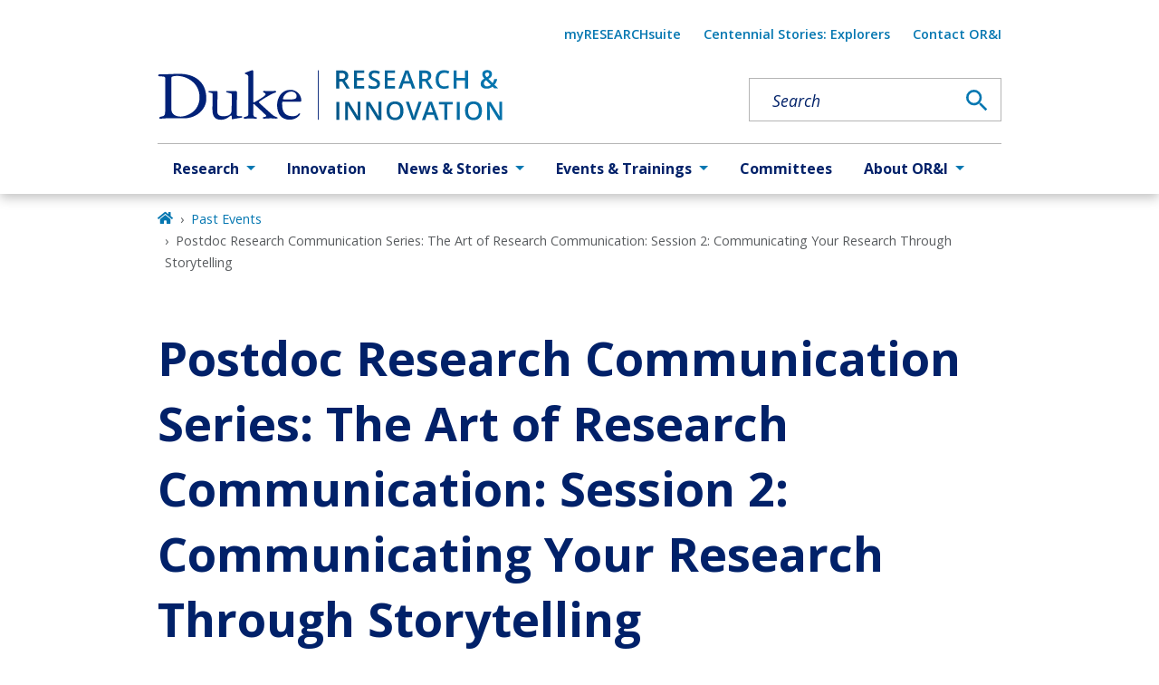

--- FILE ---
content_type: text/javascript
request_url: https://research.duke.edu/commons-9a53b6639a72afddee14.js
body_size: 266050
content:
/*! For license information please see commons-9a53b6639a72afddee14.js.LICENSE.txt */
(self.webpackChunkgeneral=self.webpackChunkgeneral||[]).push([[223],{87:function(e,t,n){"use strict";n.d(t,{A:function(){return i}});var r=Function.prototype.bind.call(Function.prototype.call,[].slice);function i(e,t){return r(e.querySelectorAll(t))}},129:function(e,t){"use strict";var n;Object.defineProperty(t,"__esModule",{value:!0}),t.Doctype=t.CDATA=t.Tag=t.Style=t.Script=t.Comment=t.Directive=t.Text=t.Root=t.isTag=t.ElementType=void 0,function(e){e.Root="root",e.Text="text",e.Directive="directive",e.Comment="comment",e.Script="script",e.Style="style",e.Tag="tag",e.CDATA="cdata",e.Doctype="doctype"}(n=t.ElementType||(t.ElementType={})),t.isTag=function(e){return e.type===n.Tag||e.type===n.Script||e.type===n.Style},t.Root=n.Root,t.Text=n.Text,t.Directive=n.Directive,t.Comment=n.Comment,t.Script=n.Script,t.Style=n.Style,t.Tag=n.Tag,t.CDATA=n.CDATA,t.Doctype=n.Doctype},191:function(e,t,n){"use strict";n.d(t,{A:function(){return o}});var r=n(9230);var i=function(e,t,n,r){var i=r&&"boolean"!=typeof r?r.capture:r;e.removeEventListener(t,n,i),n.__once&&e.removeEventListener(t,n.__once,i)};var o=function(e,t,n,o){return(0,r.Ay)(e,t,n,o),function(){i(e,t,n,o)}}},192:function(e,t,n){Object.create;var r,i=Object.defineProperty,o=Object.getOwnPropertyDescriptor,a=Object.getOwnPropertyNames,l=(Object.getPrototypeOf,Object.prototype.hasOwnProperty),s=(e,t,n,r)=>{if(t&&"object"==typeof t||"function"==typeof t)for(let s of a(t))l.call(e,s)||s===n||i(e,s,{get:()=>t[s],enumerable:!(r=o(t,s))||r.enumerable});return e},u={};((e,t)=>{for(var n in t)i(e,n,{get:t[n],enumerable:!0})})(u,{default:()=>f}),e.exports=(r=u,s(i({},"__esModule",{value:!0}),r));var c=n(3268),d=n(7970),f=[{key:"youtube",name:"YouTube",canPlay:d.canPlay.youtube,lazyPlayer:(0,c.lazy)((()=>n.e(446).then(n.t.bind(n,422,23))))},{key:"soundcloud",name:"SoundCloud",canPlay:d.canPlay.soundcloud,lazyPlayer:(0,c.lazy)((()=>n.e(979).then(n.t.bind(n,1902,23))))},{key:"vimeo",name:"Vimeo",canPlay:d.canPlay.vimeo,lazyPlayer:(0,c.lazy)((()=>n.e(173).then(n.t.bind(n,9240,23))))},{key:"mux",name:"Mux",canPlay:d.canPlay.mux,lazyPlayer:(0,c.lazy)((()=>n.e(723).then(n.t.bind(n,5494,23))))},{key:"facebook",name:"Facebook",canPlay:d.canPlay.facebook,lazyPlayer:(0,c.lazy)((()=>n.e(887).then(n.t.bind(n,9546,23))))},{key:"streamable",name:"Streamable",canPlay:d.canPlay.streamable,lazyPlayer:(0,c.lazy)((()=>n.e(627).then(n.t.bind(n,1022,23))))},{key:"wistia",name:"Wistia",canPlay:d.canPlay.wistia,lazyPlayer:(0,c.lazy)((()=>n.e(340).then(n.t.bind(n,8407,23))))},{key:"twitch",name:"Twitch",canPlay:d.canPlay.twitch,lazyPlayer:(0,c.lazy)((()=>n.e(42).then(n.t.bind(n,469,23))))},{key:"dailymotion",name:"DailyMotion",canPlay:d.canPlay.dailymotion,lazyPlayer:(0,c.lazy)((()=>n.e(328).then(n.t.bind(n,3107,23))))},{key:"mixcloud",name:"Mixcloud",canPlay:d.canPlay.mixcloud,lazyPlayer:(0,c.lazy)((()=>n.e(570).then(n.t.bind(n,1069,23))))},{key:"vidyard",name:"Vidyard",canPlay:d.canPlay.vidyard,lazyPlayer:(0,c.lazy)((()=>n.e(392).then(n.t.bind(n,1963,23))))},{key:"kaltura",name:"Kaltura",canPlay:d.canPlay.kaltura,lazyPlayer:(0,c.lazy)((()=>n.e(463).then(n.t.bind(n,5986,23))))},{key:"file",name:"FilePlayer",canPlay:d.canPlay.file,canEnablePIP:e=>d.canPlay.file(e)&&(document.pictureInPictureEnabled||(0,c.supportsWebKitPresentationMode)())&&!d.AUDIO_EXTENSIONS.test(e),lazyPlayer:(0,c.lazy)((()=>n.e(458).then(n.t.bind(n,317,23))))}]},297:function(e,t,n){"use strict";var r=n(3696),i=n(4452),o=n.n(i),a=n(2540);t.A=e=>r.forwardRef(((t,n)=>(0,a.jsx)("div",{...t,ref:n,className:o()(t.className,e)})))},567:function(e){"use strict";var t=function(){};e.exports=t},598:function(e,t,n){"use strict";function r(e,t){return Array.isArray(e)?e.includes(t):e===t}n.d(t,{j:function(){return r}});const i=n(3696).createContext({});i.displayName="AccordionContext",t.A=i},697:function(e,t,n){"use strict";n.d(t,{De:function(){return z},D_:function(){return S},mu:function(){return c},B9:function(){return E},um:function(){return I},nJ:function(){return b},q0:function(){return M},xK:function(){return L},LW:function(){return a},$t:function(){return l}});var r={fieldList:[],normalizeFields:e=>({})};const i=e=>{let t={};for(;e.length>0;)t[e.shift()]=e.shift();return t};let o=function(){function e(e){let{selectUrl:t,defaultSearchField:n,fieldList:r,facetFields:i,facetRanges:o,fixedSort:a,fixedFieldFilters:l,fixedRangeFilters:s,fixedDelimiter:u}=e;this.selectUrl=t,this.defaultSearchField=n,this.fieldList=r||[],this.facetFields=i||[],this.facetRanges=o||[],this.fixedSort=a,this.fixedFieldFilters=l||{},this.fixedRangeFilters=s||{},this.query=null,this.rows=-1,this.start=0,this.sort=null,this.requestedPage=1,this.fieldFilters={},this.rangeFilters={},this.fixedDelimiter=u||" OR "}var t=e.prototype;return t.search=function(e){return this.query=e,this},t.perPage=function(e){return this.rows=e,this},t.page=function(e){return this.requestedPage=e,this.rows>0?this.start=this.rows*(e-1):this.start=0,this},t.sortBy=function(e){return e&&(this.sort=e),this},t.filterByField=function(e,t){return this.fieldFilters[e]=t,this},t.filterByRange=function(e,t){return this.rangeFilters[e]=t,this},t.execute=function(e){let{signal:t,success:n}=e;fetch(`${this.selectUrl}?${this._buildQueryString()}`,{signal:t}).then((e=>e.json())).then((e=>n(((e,t,n)=>{const{response:o,facet_counts:a,highlighting:l}=e,{docs:s,numFound:u}=o,c=s.map((e=>{var t;let n="";n=e.twm_X3b_en_federated_content?e.twm_X3b_en_federated_content.join(" "):e.ss_federated_content?e.ss_federated_content:null===(t=e.twm_X3b_und_federated_content)||void 0===t?void 0:t[0];let i=e.ss_federated_image_alt?e.ss_federated_image_alt:e.ss_federated_feed_image_alt,o=e.ss_federated_feed_image;var a,s,u;return e.ss_federated_image&&(o=null!==(a=e.ss_federated_image)&&void 0!==a&&a.split("|")[0]?null===(s=e.ss_federated_image)||void 0===s?void 0:s.split("|")[0]:null===(u=e.ss_federated_image)||void 0===u?void 0:u.split("|")[1]),{id:e.id,type:e.ss_federated_type,overview:n,title:e.ss_federated_title,title_override:e.ss_federated_title_override,subtitle:e.ss_federated_subtitle,location:e.ss_field_location_text,location_url:e.ss_field_location_link,date:e.ds_federated_date,url:e.ss_additional_url?e.ss_additional_url:e.ss_urls,terms:e.sm_federated_terms,contents:e.tm_X3b_en_rendered_item?e.tm_X3b_en_rendered_item:e.tm_X3b_und_rendered_item,highlight:Object.values(l[e.id]).join("..."),image:o,image_alt:i,author:e.ss_federated_author,email:e.ss_federated_email,phone:e.ss_federated_phone,source:e.ss_federated_source,...r.normalizeFields(e)}}));let d=1;n>0&&(d=Math.ceil(u/n));const f={page:t,perPage:n,pageSize:s.length,pages:d},{facet_fields:p,facet_ranges:m}=a;return{numFound:u,pagination:f,results:c,facets:{fieldFacets:Object.entries(p).reduce(((e,t)=>{const[n,r]=t;return e[n]=i(r),e}),{}),rangeFacets:Object.entries(m).reduce(((e,t)=>{const[n,{counts:r}]=t;return e[n]=i(r),e}),{})}}})(e,this.requestedPage,this.rows))))},t._quoteValue=function(e){return`"${e}"`},t._escapeValue=function(e){return["\\","+","-","&&","||","!","{","}","[","]","^","~","?","(",")"].reduce(((e,t)=>e=String.prototype.replaceAll?e.replaceAll(t,`\\${t}`):e.replace(`${t}/g`,`\\${t}`)),e)},t._buildQueryString=function(){const e=new URLSearchParams({q:this._escapeValue(this.query.replace(/\+/g," ")),qf:this.defaultSearchField,bq:"twm_X3b_en_federated_title_sort^2",pf:"twm_X3b_en_federated_title_sort^2",pf2:"twm_X3b_en_federated_title_sort^4",pf3:"twm_X3b_en_federated_title_sort^4",facet:"on","facet.limit":-1,"facet.sort":"count",hl:"on","hl.fl":"tm_X3b_en_rendered_item,tm_X3b_und_rendered_item","hl.usePhraseHighlighter":"true","hl.fragsize":85,"hl.snippets":3,rows:this.rows,start:this.start,defType:"edismax"});this.fieldList.length>0&&e.append("fl",this.fieldList.join(","));const t=this.fixedSort||this.sort;t&&e.append("sort",t),this.facetFields.forEach((t=>e.append("facet.field",`{!ex=${t}}${t}`))),this.facetRanges.forEach((t=>{let{field:n,start:r,end:i,gap:o}=t;e.append("facet.range",`{!ex=${n}}${n}`);let a=`f.${n}.facet.range`;e.append(`${a}.start`,r),e.append(`${a}.end`,i),e.append(`${a}.gap`,o)}));for(let n in this.fieldFilters){let t=Array.from(this.fieldFilters[n]);if(t.length>0){const r=t.reduce(((e,t)=>{const n=t.split(">")[0];return e[n]||(e[n]=[]),e[n].push(t),e}),{}),i=Object.keys(r).map((e=>`(${r[e].map(this._quoteValue).join(" OR ")})`)).join(" AND ");e.append("fq",`{!tag=${n}}${n}:(${i})`)}}for(let n in this.fixedFieldFilters){let t=Array.from(this.fixedFieldFilters[n]);t.length>0&&("sm_federated_terms"===n?e.append("fq",`{!tag=${n}}${n}:(${t.map(this._quoteValue).join(this.fixedDelimiter)})`):e.append("fq",`{!tag=${n}}${n}:(${t.map(this._quoteValue).join(" OR ")})`))}for(let n in this.rangeFilters){let t=Array.from(this.rangeFilters[n]);t.length>0&&e.append("fq",`{!tag=${n}}${n}:(${t.map((e=>{let{from:t,to:n}=e;return`[${t} TO ${n}]`})).join(" OR ")})`)}for(let n in this.fixedRangeFilters){let t=Array.from(this.fixedRangeFilters[n]);t.length>0&&e.append("fq",`{!tag=${n}}${n}:(${t.map((e=>{let{from:t,to:n}=e;return`[${t} TO ${n}]`})).join(" OR ")})`)}return e.toString().replace(/\+/g,"%20")},e}();const a=e=>{let{defaultSearchField:t="twm_X3b_en_federated_title_sort tm_X3b_en_rendered_item tm_X3b_und_rendered_item",facetFields:n,facetRanges:i,fixedSort:a,fixedFieldFilters:l,fixedRangeFilters:s,fixedDelimiter:u}=e;return new o({selectUrl:"/solrsearch",defaultSearchField:t,fieldList:["id","ss_federated_type","ss_federated_content","twm_X3b_en_federated_content","twm_X3b_und_federated_content","twm_X3b_en_federated_title_sort","sm_federated_terms","ss_federated_title","ss_federated_title_override","ss_federated_title_sort","ss_federated_subtitle","ss_federated_location","ds_federated_date","ss_urls","ss_field_location_text","ss_additional_url","ss_field_location_link","tm_X3b_en_rendered_item","tm_X3b_und_rendered_item","ss_federated_feed_image","ss_federated_feed_image_alt","ss_federated_image","ss_federated_image_alt","ss_federated_author","ss_federated_email","ss_federated_phone","ss_federated_source"].concat(r.fieldList),facetFields:n,facetRanges:i,fixedSort:a,fixedFieldFilters:l,fixedRangeFilters:s,fixedDelimiter:u})},l="-or-";var s=n(3696),u=n(9215);var c=e=>{let{children:t}=e;return s.createElement("div",{className:"search-form header"},s.createElement("form",{action:"/search/",onSubmit:e=>{e.preventDefault();const t=e.target.querySelector("[name=q]"),n=new URLSearchParams({q:t.value}).toString();(0,u.navigate)(`/search/?${n}`,{state:t}),t.value=null}},s.createElement("input",{className:"form-control",type:"search",name:"q",placeholder:"Search","aria-label":"Search keywords"}),s.createElement("button",{type:"submit",className:"btn","aria-label":"Search"},s.createElement("svg",{stroke:"currentColor",fill:"currentColor",strokeWidth:"0",viewBox:"0 0 24 24",height:"1em",width:"1em","aria-hidden":"true",xmlns:"http://www.w3.org/2000/svg"},s.createElement("path",{fill:"none",d:"M0 0h24v24H0z"}),s.createElement("path",{d:"M15.5 14h-.79l-.28-.27A6.471 6.471 0 0016 9.5 6.5 6.5 0 109.5 16c1.61 0 3.09-.59 4.23-1.57l.27.28v.79l5 4.99L20.49 19l-4.99-5zm-6 0C7.01 14 5 11.99 5 9.5S7.01 5 9.5 5 14 7.01 14 9.5 11.99 14 9.5 14z"})))))},d=n(4067),f=n(8249),p=n(5318),m=n(598),y=n(9600),h=n(8623),g=n(5341);const v=(e,t)=>{if(!e||!t)return e;const n=t.replace(/[.*+?^${}()|[\]\\]/g,"\\$&");const r=new RegExp(`(${n})`,"gi");return e.replace(r,"<em>$1</em>")};var M=e=>{let{result:t,query:n}=e;function r(e){let{children:t,eventKey:n,callback:r}=e;const{activeEventKey:i}=(0,s.useContext)(m.A),o=(0,g.M)(n,(()=>r&&r(n))),a=i===n;return s.createElement("button",{type:"button",className:"accordion-toggle "+(a?"current":""),"aria-expanded":!!a,tabIndex:"0",onClick:o},t)}return s.createElement("li",{className:"result",key:t.id},s.createElement("div",{className:"field-label"},t.type),"FAQ"!==t.type?s.createElement(s.Fragment,null,s.createElement("div",{className:"title"},s.createElement(d.A,{to:t.url},(0,p.A)(t.title))),s.createElement("div",{className:"date"},s.createElement(f.A,{startDate:t.date})),t.highlight&&!t.url.includes("/secure/")&&s.createElement("div",{className:"highlight",dangerouslySetInnerHTML:{__html:t.highlight}})):s.createElement(s.Fragment,null,s.createElement("div",{className:"faq-card-wrapper"},s.createElement(y.A,{key:`faq-${t.id}`},s.createElement(h.A,null,s.createElement(r,{eventKey:`faq-${t.id}`},s.createElement("span",{className:"accordion-icon"}),s.createElement("span",{className:"mt-0 mb-0",dangerouslySetInnerHTML:{__html:v((0,p.A)(t.title),n)}})),s.createElement(y.A.Collapse,{eventKey:`faq-${t.id}`},s.createElement(h.A.Body,null,s.createElement("div",{className:"highlight",dangerouslySetInnerHTML:{__html:v((0,p.A)(t.overview),n)}}))))))))};var b=e=>{let{location:t,pagination:n={},numLinks:r=5,resultsSummary:i}=e;const{pathname:o,search:a}=t,{page:l,pages:u}=n,c=parseInt(l,10),f=parseInt(u,10);if(1===f)return null;let p=1,m=f;if(f>r){const e=Math.floor(r/2);c-e<=0?(p=1,m=r):c+e>f?(p=f-r+1,m=f):(p=c-e,m=c+e)}let y=c>1?c-1:null,h=c<f?c+1:null,g=[];for(let s=p;s<=m;s++)g.push(s);const v=e=>{const t=new URLSearchParams(a);return t.set("page",e),`${o}?${t.toString()}`},M=(e,t,n)=>{const r=n||e;return s.createElement(d.A,{className:"pagination-link "+(e===c?"active":"inactive"),key:`page-${e}-${t}`,to:v(e),"aria-label":"string"==typeof r?r:"Page "+e},r)},b=f>=10,j=g.map(((e,t)=>M(e,t,e)));return s.createElement("div",{className:"search-pagination-wrapper"},i&&s.createElement("div",{className:"search-pagination-summary"},i),s.createElement("nav",{className:"search-pagination","aria-label":"Search Results Page"},b&&y&&1!==c&&s.createElement("span",{className:"increment first"},M(1,"first","First")),y&&s.createElement("span",{className:"increment previous"},M(y,"prev","‹ Prev")),s.createElement("span",{className:"pages"},j),h&&s.createElement("span",{className:"increment next"},M(h,"next","Next ›")),b&&h&&c!==f&&s.createElement("span",{className:"increment last"},M(f,"last","Last"))))},j=n(4249);var N=function(e){if(e){let t=document.getElementById("gatsby-announcer");if(e)t.textContent=e;else{const e=document.querySelector("#search-result-area .pagination-showing-info");t.textContent=e.textContent}}};var L=e=>{let{location:t,sortOptions:n}=e;if(!n)return null;const{pathname:r,search:i}=t,o=new URLSearchParams(i),a=o.get("sort")||"";return s.createElement("select",{name:"sort",className:"search-sort custom-select",value:a,onChange:e=>{const t=e.target.value,n=new URLSearchParams(o);t?n.set("sort",t):n.delete("sort"),(0,u.navigate)(`${r}?${n.toString()}`)}},n.map((e=>{let{label:t,value:n}=e;return s.createElement("option",{key:`sort-option-${n}`,value:n},t)})))};var E=e=>{let{location:t,blurText:n,sortOptions:r}=e;const{pathname:i,search:o}=t,a=new URLSearchParams(o),l=a.get("q"),{0:c,1:d}=(0,s.useState)(l);return s.createElement("div",{className:"search-form-container d-flex flex-column flex-md-row align-items-start"},s.createElement("form",{action:i,onSubmit:e=>{e.preventDefault();const t=e.target.querySelector("[name=q]").value,n=new URLSearchParams(o);let r;r=t!==l?new URLSearchParams({}):n,r.set("q",t),r.set("page",1),(0,u.navigate)(`${i}?${r.toString()}`)},onReset:e=>{e.preventDefault(),e.target.querySelector("[name=q]").value="",d(""),(0,u.navigate)(`${i}`)},className:"search-form d-flex flex-column flex-md-row "},s.createElement("div",{className:"d-flex "},s.createElement("input",{className:"form-control",type:"search",name:"q",placeholder:"Search","aria-label":"Search keywords",value:c,onBlur:N(n),onChange:e=>d(e.target.value)}),s.createElement("button",{type:"submit",className:"btn btn-primary","aria-label":"Search"},s.createElement(j.gZ7,null))),s.createElement("div",{className:"search-sort-container d-flex flex-row-2 mt-2 mt-md-0"},s.createElement(L,{location:t,sortOptions:r}),a&&a.size>=1&&s.createElement("button",{type:"reset",className:"btn button","aria-label":"Reset search"},s.createElement("span",null,"Clear All")))))};const w=(e,t)=>e?new Set(e.split(t)):new Set;function x(e){return e.toLowerCase().replace(/ /g,"-").replace(/[^\w-]+/g,"")}var S=e=>{let{field:t,label:n,formatter:r=e=>e,facets:i,filters:o,onFacetSelect:a,onFacetUnselect:u,showInitial:c=5}=e;const{0:d,1:f}=(0,s.useState)(!1);if(!i)return null;const p=w(o,l),m=Object.entries(i).filter((e=>{let[t,n]=e;return 0!==n||p.has(t)}));if("Date"!==n&&m.sort(((e,t)=>{let[n]=e,[r]=t;return n.localeCompare(r)})),0===m.length)return null;const y=e=>{e.target.checked?a(e.target.value):u(e.target.value)},h=m.slice(0,c),g=m.filter((e=>{let[t,n]=e;const r=1===h.filter((e=>{let[n,r]=e;return n===t})).length;return p.has(t)&&!r})),v=m.slice(c),M=v.length>0,b=e=>{let[n,i]=e,o=p.has(n),a=x(`facet-${t}-${n}`);return s.createElement("li",{className:"form-check",key:a},s.createElement("input",{id:`${a}-checkbox`,name:`${t}_filter`,type:"checkbox",checked:o,value:n,onChange:y}),s.createElement("label",{htmlFor:`${a}-checkbox`,title:n},s.createElement("span",{className:"value"},r(n))))};return s.createElement("div",{className:"search-facet-group",id:x(n)+"-facet-group"},s.createElement("fieldset",null,s.createElement("legend",{className:"mb-0"},s.createElement("h3",null,"Project Start Timeframe"===n?"Start Timeframe":"Project End Timeframe"===n?"End Timeframe":n)),s.createElement("ul",null,h.map(b),M&&!d&&s.createElement(s.Fragment,null,g.map(b),s.createElement("li",null,s.createElement("button",{onClick:e=>{e.preventDefault(),f(!0)}},v.length-g.length," more..."))),M&&d&&v.map(b),M&&d&&s.createElement("li",null,s.createElement("button",{onClick:e=>{e.preventDefault(),f(!1)}},"Show less")))))};var O=n(2187),D=n(3355),A=n(4237),_=n(5285),T=n.n(_);const k=(e,t)=>e.map((e=>s.createElement(M,{key:e.id,result:e,query:t}))),C="No results found.";var I=e=>{var t,n;let{location:r,fixedType:i=!1,fixedSort:o=!1,perPage:a,sortOptions:c,solrQuery:d,facetFields:f=[],facetRanges:p=[],excludeFacetGroups:m=["Scholars@Duke VivoTypes"],render:y=k,nothingFoundMessage:h=C}=e;const{pathname:g,search:v}=r,M=new URLSearchParams(v),j=M.get("q"),N=null===(t=M.get("q"))||void 0===t?void 0:t.replace(/\s/g,"+"),x=(null===(n=M.get("page"))||void 0===n?void 0:n.replace("/",""))||1,_=M.get("sort"),I=M.get("type"),z=M.get("term"),P=e=>{const t=w(I,l);t.add(e),M.set("type",Array.from(t).join(l)),M.set("page",1),(0,u.navigate)(`${g}?${M.toString()}`)},U=e=>{const t=w(I,l);t.delete(e),M.set("type",Array.from(t).join(l)),M.set("page",1),(0,u.navigate)(`${g}?${M.toString()}`)},Q=e=>{const t=w(z,l);t.add(e),M.set("term",Array.from(t).join(l)),M.set("page",1),(0,u.navigate)(`${g}?${M.toString()}`)},R=e=>{const t=w(z,l);t.delete(e),M.set("term",Array.from(t).join(l)),M.set("page",1),(0,u.navigate)(`${g}?${M.toString()}`)},$=M.get("date"),Y=e=>{const t=w($,l);t.add(e),M.set("date",Array.from(t).join(l)),M.set("page",1),(0,u.navigate)(`${g}?${M.toString()}`)},F=e=>{const t=w($,l);t.delete(e),M.set("date",Array.from(t).join(l)),M.set("page",1),(0,u.navigate)(`${g}?${M.toString()}`)},{0:H,1:B}=(0,s.useState)({}),{0:V,1:W}=(0,s.useState)(!1),{0:q,1:K}=(0,s.useState)(!1),{0:X,1:Z}=(0,s.useState)(""),G=(0,s.useCallback)((e=>{B(e),W(!1),K(!0);let t=e.numFound,n=e.pagination,r=n.page*n.perPage-n.perPage+1,i=r+n.perPage-1>t?t:r+n.perPage-1;Z(`Showing ${r} to ${i} of ${t} results${j?" for "+j:""}`)}),[j]);(0,s.useEffect)((()=>{const e=w(I,l),t=w(z,l),n=w($,l),r=new Set;n.forEach((e=>{r.add({from:e,to:`${e}+1MONTH`})}));const s=new AbortController;return W(!0),d.search(N||"*").perPage(a).page(x),o||d.sortBy(_),i||d.filterByField("ss_federated_type",e),d.filterByField("sm_federated_terms",t).filterByRange("ds_federated_date",r).execute({signal:s.signal,success:G}),()=>{s.abort()}}),[N,a,x,_,I,z,$,o,i,d,G]);const{numFound:J=0,results:ee=[],pagination:te={},facets:ne={}}=H,{fieldFacets:re={},rangeFacets:ie={}}=ne,oe=re.ss_federated_type,ae=re.sm_federated_terms,le=ae?Object.keys(ae).reduce(((e,t)=>{const[n]=t.split(">");return e[n]||(e[n]={}),e[n][t]=ae[t],e}),{}):{},se=(ue=ie.ds_federated_date)?Object.keys(ue).sort().reverse().reduce(((e,t)=>(e[t]=ue[t],e)),{}):null;var ue;const ce=e=>T()(new Date(e),"YYYY-MM-DD").add(1,"month").format("MMMM YYYY"),de=e=>e.split(">")[1],fe=()=>{const e=oe&&Object.entries(oe).some((e=>{let[t,n]=e;return n>0}))?s.createElement(S,{label:"Type",key:"Type",field:"ss_federated_type",facets:oe,filters:I,onFacetSelect:P,onFacetUnselect:U}):null,t=se&&Object.entries(se).some((e=>{let[t,n]=e;return n>0}))?s.createElement(S,{label:"Date",key:"Date",formatter:ce,field:"ds_federated_date",facets:se,filters:$,onFacetSelect:Y,onFacetUnselect:F}):null,n=(e=>e?Object.keys(e).sort().reduce(((t,n)=>(t[n]=e[n],t)),{}):null)({...t?{Date:t}:{},...ae?Object.entries(le).reduce(((e,t)=>{let[n,r]=t;return Object.entries(r).some((e=>{let[t,n]=e;return n>0}))&&(e[n]=s.createElement(S,{key:n,label:n,formatter:de,field:"sm_federated_terms",facets:r,filters:z,onFacetSelect:Q,onFacetUnselect:R})),e}),{}):{}}),r={...e?{Type:e}:{},...n},i=Object.entries(r).filter((e=>{let[t,n]=e;return!m.includes(t)&&null!==n})).map((e=>{let[t,n]=e;return n}));return i.length>0?i:null},{0:pe,1:me}=(0,s.useState)(!1);let ye=te.pages>1,he=te.page*te.perPage-te.perPage+1,ge=he+te.perPage-1>J?J:he+te.perPage-1;return s.createElement("div",{className:"search-interface"},s.createElement("div",{className:"top-controls"},s.createElement(E,{location:r,numFound:J,blurText:X}),s.createElement(L,{location:r,sortOptions:c}),V&&s.createElement("div",{className:"spinner-border",role:"status"},s.createElement("span",{className:"visually-hidden"},"Loading..."))),s.createElement("div",{className:"row"},s.createElement("div",{className:"search-facets col-md-4"},J>0&&(()=>{const e=fe();return e?s.createElement(s.Fragment,null,s.createElement(O.A,{className:"collapse-facets-btn","aria-controls":"collapse-facets","aria-expanded":pe,onClick:()=>me(!pe)},s.createElement("span",{className:"collapse-facets-label"},pe?"Hide filters":"Show filters"),s.createElement("span",{className:"plus-minus-toggle "+(pe?"":"collapsed")})),s.createElement(D.A,{in:pe},s.createElement("div",{id:"collapse-facets",className:"mb-5"},s.createElement(A.A,null,s.createElement("a",{href:"#search-result-area",className:"visually-hidden"},"Skip to search results"),s.createElement("h2",{className:"visually-hidden"},"Search facets"),e)))):null})()),s.createElement("div",{className:"search-content col-md-8 pl-md-5 main-content"},q&&0===J&&s.createElement("div",{className:"search-content col-md-8 pl-md-5 main-content",tabIndex:"-1"},s.createElement("h2",{className:"mt-0"},!V&&j&&`0 search results for "${j}"`,!V&&M&&!j&&"0 search results for the search criteria")),J>0&&N&&s.createElement("div",{tabIndex:"-1"},s.createElement("h2",null,!V&&`${J} search results for "${j}`,'"')),s.createElement("div",{id:"search-result-area",className:"search-results "+(ye?"has-pagination":"")},s.createElement("p",{className:"pagination-showing-info"},isNaN(he)?s.createElement(s.Fragment,null,"Loading..."):s.createElement(s.Fragment,null,"Showing ",he," - ",ge," of ",J," results")),!V&&J>0&&s.createElement("ul",null,y(ee,j))),s.createElement(b,{location:r,pagination:te}))))};var z=e=>{let{numResults:t,solrQuery:n,render:r}=e;const{0:i,1:o}=(0,s.useState)({}),{0:a,1:l}=(0,s.useState)(!1),u=e=>{o(e),l(!1)};(0,s.useEffect)((()=>{const e=new AbortController;return l(!0),n.search("*").perPage(t).page(1).execute({signal:e.signal,success:u}),()=>{setTimeout((()=>e.abort()),5e3)}}),[t,n]);const{results:c=[]}=i;return s.createElement("div",{className:"embedded-list"},s.createElement("div",{className:"embedded-results"},a&&s.createElement("div",{className:"spinner-border",role:"status"},s.createElement("span",{className:"visually-hidden"},"Loading...")),r(c)))}},711:function(e,t,n){"use strict";n.r(t);var r=Number.isNaN||function(e){return"number"==typeof e&&e!=e};function i(e,t){if(e.length!==t.length)return!1;for(var n=0;n<e.length;n++)if(i=e[n],o=t[n],!(i===o||r(i)&&r(o)))return!1;var i,o;return!0}t.default=function(e,t){var n;void 0===t&&(t=i);var r,o=[],a=!1;return function(){for(var i=[],l=0;l<arguments.length;l++)i[l]=arguments[l];return a&&n===this&&t(i,o)||(r=e.apply(this,i),a=!0,n=this,o=i),r}}},801:function(e,t,n){"use strict";n.d(t,{A:function(){return i}});var r=e=>function(t){return void 0===t&&(t=[]),`${e} ${t.map((t=>`${e}--${t}`)).join(" ")}`.trim()};var i=function(e,t,n){void 0===e&&(e=""),void 0===t&&(t="");const i=e&&t?e+"__"+t:[e,t].join("");return r(i)(n)}},848:function(e){var t=/\/\*[^*]*\*+([^/*][^*]*\*+)*\//g,n=/\n/g,r=/^\s*/,i=/^(\*?[-#/*\\\w]+(\[[0-9a-z_-]+\])?)\s*/,o=/^:\s*/,a=/^((?:'(?:\\'|.)*?'|"(?:\\"|.)*?"|\([^)]*?\)|[^};])+)/,l=/^[;\s]*/,s=/^\s+|\s+$/g,u="";function c(e){return e?e.replace(s,u):u}e.exports=function(e,s){if("string"!=typeof e)throw new TypeError("First argument must be a string");if(!e)return[];s=s||{};var d=1,f=1;function p(e){var t=e.match(n);t&&(d+=t.length);var r=e.lastIndexOf("\n");f=~r?e.length-r:f+e.length}function m(){var e={line:d,column:f};return function(t){return t.position=new y(e),M(),t}}function y(e){this.start=e,this.end={line:d,column:f},this.source=s.source}y.prototype.content=e;var h=[];function g(t){var n=new Error(s.source+":"+d+":"+f+": "+t);if(n.reason=t,n.filename=s.source,n.line=d,n.column=f,n.source=e,!s.silent)throw n;h.push(n)}function v(t){var n=t.exec(e);if(n){var r=n[0];return p(r),e=e.slice(r.length),n}}function M(){v(r)}function b(e){var t;for(e=e||[];t=j();)!1!==t&&e.push(t);return e}function j(){var t=m();if("/"==e.charAt(0)&&"*"==e.charAt(1)){for(var n=2;u!=e.charAt(n)&&("*"!=e.charAt(n)||"/"!=e.charAt(n+1));)++n;if(n+=2,u===e.charAt(n-1))return g("End of comment missing");var r=e.slice(2,n-2);return f+=2,p(r),e=e.slice(n),f+=2,t({type:"comment",comment:r})}}function N(){var e=m(),n=v(i);if(n){if(j(),!v(o))return g("property missing ':'");var r=v(a),s=e({type:"declaration",property:c(n[0].replace(t,u)),value:r?c(r[0].replace(t,u)):u});return v(l),s}}return M(),function(){var e,t=[];for(b(t);e=N();)!1!==e&&(t.push(e),b(t));return t}()}},901:function(e,t,n){"use strict";var r=n(3696);t.A=function(e){const t=(0,r.useRef)(e);return(0,r.useEffect)((()=>{t.current=e}),[e]),t}},1010:function(e,t){t.CASE_SENSITIVE_TAG_NAMES=["animateMotion","animateTransform","clipPath","feBlend","feColorMatrix","feComponentTransfer","feComposite","feConvolveMatrix","feDiffuseLighting","feDisplacementMap","feDropShadow","feFlood","feFuncA","feFuncB","feFuncG","feFuncR","feGaussianBlur","feImage","feMerge","feMergeNode","feMorphology","feOffset","fePointLight","feSpecularLighting","feSpotLight","feTile","feTurbulence","foreignObject","linearGradient","radialGradient","textPath"]},1116:function(e,t,n){"use strict";n.d(t,{am:function(){return o},v$:function(){return i}});var r=n(3696);function i(e){return"Escape"===e.code||27===e.keyCode}function o(e){if(!e||"function"==typeof e)return null;const{major:t}=function(){const e=r.version.split(".");return{major:+e[0],minor:+e[1],patch:+e[2]}}();return t>=19?e.props.ref:e.ref}},1145:function(e,t,n){"use strict";var r=n(3696),i=n(4452),o=n.n(i),a=n(1971),l=n(2540);const s=r.forwardRef((({className:e,bsPrefix:t,as:n="div",...r},i)=>(t=(0,a.oU)(t,"nav-item"),(0,l.jsx)(n,{ref:i,className:o()(e,t),...r}))));s.displayName="NavItem",t.A=s},1322:function(e,t,n){"use strict";function r(e,t){return e.contains?e.contains(t):e.compareDocumentPosition?e===t||!!(16&e.compareDocumentPosition(t)):void 0}n.d(t,{A:function(){return r}})},1391:function(e,t,n){var r,i=Object.create,o=Object.defineProperty,a=Object.getOwnPropertyDescriptor,l=Object.getOwnPropertyNames,s=Object.getPrototypeOf,u=Object.prototype.hasOwnProperty,c=(e,t,n,r)=>{if(t&&"object"==typeof t||"function"==typeof t)for(let i of l(t))u.call(e,i)||i===n||o(e,i,{get:()=>t[i],enumerable:!(r=a(t,i))||r.enumerable});return e},d={};((e,t)=>{for(var n in t)o(e,n,{get:t[n],enumerable:!0})})(d,{defaultProps:()=>E,propTypes:()=>N}),e.exports=(r=d,c(o({},"__esModule",{value:!0}),r));var f=((e,t,n)=>(n=null!=e?i(s(e)):{},c(!t&&e&&e.__esModule?n:o(n,"default",{value:e,enumerable:!0}),e)))(n(2688));const{string:p,bool:m,number:y,array:h,oneOfType:g,shape:v,object:M,func:b,node:j}=f.default,N={url:g([p,h,M]),playing:m,loop:m,controls:m,volume:y,muted:m,playbackRate:y,width:g([p,y]),height:g([p,y]),style:M,progressInterval:y,playsinline:m,pip:m,stopOnUnmount:m,light:g([m,p,M]),playIcon:j,previewTabIndex:y,previewAriaLabel:p,fallback:j,oEmbedUrl:p,wrapper:g([p,b,v({render:b.isRequired})]),config:v({soundcloud:v({options:M}),youtube:v({playerVars:M,embedOptions:M,onUnstarted:b}),facebook:v({appId:p,version:p,playerId:p,attributes:M}),dailymotion:v({params:M}),vimeo:v({playerOptions:M,title:p}),mux:v({attributes:M,version:p}),file:v({attributes:M,tracks:h,forceVideo:m,forceAudio:m,forceHLS:m,forceSafariHLS:m,forceDisableHls:m,forceDASH:m,forceFLV:m,hlsOptions:M,hlsVersion:p,dashVersion:p,flvVersion:p}),wistia:v({options:M,playerId:p,customControls:h}),mixcloud:v({options:M}),twitch:v({options:M,playerId:p}),vidyard:v({options:M})}),onReady:b,onStart:b,onPlay:b,onPause:b,onBuffer:b,onBufferEnd:b,onEnded:b,onError:b,onDuration:b,onSeek:b,onPlaybackRateChange:b,onPlaybackQualityChange:b,onProgress:b,onClickPreview:b,onEnablePIP:b,onDisablePIP:b},L=()=>{},E={playing:!1,loop:!1,controls:!1,volume:null,muted:!1,playbackRate:1,width:"640px",height:"360px",style:{},progressInterval:1e3,playsinline:!1,pip:!1,stopOnUnmount:!0,light:!1,fallback:null,wrapper:"div",previewTabIndex:0,previewAriaLabel:"",oEmbedUrl:"https://noembed.com/embed?url={url}",config:{soundcloud:{options:{visual:!0,buying:!1,liking:!1,download:!1,sharing:!1,show_comments:!1,show_playcount:!1}},youtube:{playerVars:{playsinline:1,showinfo:0,rel:0,iv_load_policy:3,modestbranding:1},embedOptions:{},onUnstarted:L},facebook:{appId:"1309697205772819",version:"v3.3",playerId:null,attributes:{}},dailymotion:{params:{api:1,"endscreen-enable":!1}},vimeo:{playerOptions:{autopause:!1,byline:!1,portrait:!1,title:!1},title:null},mux:{attributes:{},version:"2"},file:{attributes:{},tracks:[],forceVideo:!1,forceAudio:!1,forceHLS:!1,forceDASH:!1,forceFLV:!1,hlsOptions:{},hlsVersion:"1.1.4",dashVersion:"3.1.3",flvVersion:"1.5.0",forceDisableHls:!1},wistia:{options:{},playerId:null,customControls:null},mixcloud:{options:{hide_cover:1}},twitch:{options:{},playerId:null},vidyard:{options:{}}},onReady:L,onStart:L,onPlay:L,onPause:L,onBuffer:L,onBufferEnd:L,onEnded:L,onError:L,onDuration:L,onSeek:L,onPlaybackRateChange:L,onPlaybackQualityChange:L,onProgress:L,onClickPreview:L,onEnablePIP:L,onDisablePIP:L}},1614:function(e,t,n){"use strict";n.d(t,{A:function(){return a}});var r=n(3696),i=n(6016);const o=(0,r.createContext)(i.A?window:void 0);o.Provider;function a(){return(0,r.useContext)(o)}},1660:function(e,t,n){"use strict";var r=n(4452),i=n.n(r),o=n(3696),a=n(1971),l=n(2540);const s=o.forwardRef((({bsPrefix:e,fluid:t=!1,as:n="div",className:r,...o},s)=>{const u=(0,a.oU)(e,"container"),c="string"==typeof t?`-${t}`:"-fluid";return(0,l.jsx)(n,{ref:s,...o,className:i()(r,t?`${u}${c}`:u)})}));s.displayName="Container",t.A=s},1769:function(e,t,n){"use strict";n.d(t,{p:function(){return d}});var r=n(3696),i=n(9662),o=n(2605),a=n(1192);const l=function(e,t){void 0===t&&(t="");let n=(0,a.A)(e);return n.forEach(((e,t)=>{e===e.toUpperCase()&&isNaN(e)&&(n[t]="-"+e.toLowerCase())})),`${t?`${t}-`:""}${n.join("")}`},s=function(e,t){void 0===t&&(t="");const n={};for(const r in e){const i=l(r,t);if("object"==typeof e[r]){const t=s(e[r],i);for(const e in t)n[`${e}`]=t[e]}else n[`--sp-${i}`]=e[r]}return n};var u=e=>{let t="";const n=s(e);for(const[r,i]of Object.entries(n))t+=`${r}: ${i};`;return t},c=n(6723);const d=e=>{var t,n,a,l,s,d,f,p,m,y,h,g,v,M,b,j,N,L,E,w,x;let{location:S,params:O,data:D,pageContext:A}=e;const _=(0,o.hd)(),T=null!=_&&_.prefix?(null==_?void 0:_.prefix)+" "+(null==_?void 0:_.name):null==_?void 0:_.name;function k(e,t,n){void 0===n&&(n=!1);const r={tag:"meta",attributes:{content:e,property:t}};var i,o,a;n?null==A||null===(i=A.metatags)||void 0===i||i.push(r):null==D||null===(o=D.fields)||void 0===o||null===(a=o.metatag_normalized)||void 0===a||a.push([r])}const C=(null==D||null===(t=D.fields)||void 0===t||null===(n=t.metatag_normalized)||void 0===n||null===(a=n.flat())||void 0===a?void 0:a.find((e=>{var t;return"og:type"===(null===(t=e.attributes)||void 0===t?void 0:t.property)})))||null,I=(null==D||null===(l=D.fields)||void 0===l||null===(s=l.metatag_normalized)||void 0===s||null===(d=s.flat())||void 0===d?void 0:d.find((e=>{var t;return"og:image"===(null===(t=e.attributes)||void 0===t?void 0:t.property)})))||(null==A||null===(f=A.metatags)||void 0===f||null===(p=f.flat())||void 0===p?void 0:p.find((e=>{var t;return"og:image"===(null===(t=e.attributes)||void 0===t?void 0:t.property)})))||null;if(("page"===(null==C?void 0:C.attributes.content)||null!=A&&A.isHomepage)&&(null==I||!I.attributes.content)){let e=null,t=null,n=null,r=!1;var z,P,U,Q,R,$,Y,F,H,B,V,W,q,K,X,Z,G,J,ee,te,ne,re,ie,oe,ae,le,se,ue,ce,de,fe,pe,me,ye,he,ge,ve,Me,be,je,Ne,Le,Ee,we;if("page"===(null==C?void 0:C.attributes.content))e=null==D||null===(z=D.fields)||void 0===z||null===(P=z.relationships)||void 0===P||null===(U=P.field_thumbnail_media)||void 0===U||null===(Q=U.relationships)||void 0===Q||null===(R=Q.field_media_image)||void 0===R||null===($=R.image_style_uri)||void 0===$?void 0:$.large_3_2,t=null==D||null===(Y=D.fields)||void 0===Y||null===(F=Y.relationships)||void 0===F||null===(H=F.hero)||void 0===H||null===(B=H.relationships)||void 0===B||null===(V=B.field_image)||void 0===V||null===(W=V.relationships)||void 0===W||null===(q=W.field_media_image)||void 0===q||null===(K=q.image_style_uri)||void 0===K?void 0:K.large_3_2,n=null==D||null===(X=D.fields)||void 0===X||null===(Z=X.relationships)||void 0===Z||null===(G=Z.hero)||void 0===G||null===(J=G.relationships)||void 0===J||null===(ee=J.field_paragraph_items)||void 0===ee||null===(te=ee[0])||void 0===te||null===(ne=te.relationships)||void 0===ne||null===(re=ne.field_image)||void 0===re||null===(ie=re.relationships)||void 0===ie||null===(oe=ie.field_media_image)||void 0===oe||null===(ae=oe.image_style_uri)||void 0===ae?void 0:ae.large_3_2;if(null!=A&&A.isHomepage)r=!0,e=null==A||null===(le=A.field_thumbnail_media)||void 0===le||null===(se=le.relationships)||void 0===se||null===(ue=se.field_media_image)||void 0===ue||null===(ce=ue.image_style_uri)||void 0===ce?void 0:ce.large_3_2,t=null==A||null===(de=A.hero)||void 0===de||null===(fe=de.relationships)||void 0===fe||null===(pe=fe.field_image)||void 0===pe||null===(me=pe.relationships)||void 0===me||null===(ye=me.field_media_image)||void 0===ye||null===(he=ye.image_style_uri)||void 0===he?void 0:he.large_3_2,n=null==A||null===(ge=A.hero)||void 0===ge||null===(ve=ge.relationships)||void 0===ve||null===(Me=ve.field_paragraph_items)||void 0===Me||null===(be=Me[0])||void 0===be||null===(je=be.relationships)||void 0===je||null===(Ne=je.field_image)||void 0===Ne||null===(Le=Ne.relationships)||void 0===Le||null===(Ee=Le.field_media_image)||void 0===Ee||null===(we=Ee.image_style_uri)||void 0===we?void 0:we.large_3_2,k("homepage","og:type",r);e?k(e,"page:thumbnail_image",r):t?k(t,"page:hero_image",r):n&&k(n,"page:hero_image",r)}var xe,Se,Oe,De,Ae;(null!=D&&null!==(m=D.fields)&&void 0!==m&&m.field_location_text||null!=D&&null!==(y=D.fields)&&void 0!==y&&null!==(h=y.date)&&void 0!==h&&h.start||null!=D&&null!==(g=D.fields)&&void 0!==g&&null!==(v=g.field_feed_image_url)&&void 0!==v&&v.uri)&&(k(null==D||null===(xe=D.fields)||void 0===xe?void 0:xe.field_location_text,"location"),k(null==D||null===(Se=D.fields)||void 0===Se||null===(Oe=Se.date)||void 0===Oe?void 0:Oe.start,"startDate"),k(null==D||null===(De=D.fields)||void 0===De||null===(Ae=De.field_feed_image_url)||void 0===Ae?void 0:Ae.uri,"image"));let _e=null;if(null!=A&&A.metatags)_e=(0,i.y)(null==A?void 0:A.metatags);else if(0!==Object.keys(D).length){var Te,ke;_e=(0,i.y)(null==D||null===(Te=D.fields)||void 0===Te||null===(ke=Te.metatag_normalized)||void 0===ke?void 0:ke.flat())}var Ce,Ie,ze,Pe,Ue,Qe,Re,$e,Ye,Fe;null!=D&&null!==(M=D.fields)&&void 0!==M&&null!==(b=M.field_alternate_link)&&void 0!==b&&b.uri&&(_e.originalSource=null==D||null===(Ce=D.fields)||void 0===Ce||null===(Ie=Ce.field_alternate_link)||void 0===Ie?void 0:Ie.uri);null!=D&&null!==(j=D.fields)&&void 0!==j&&null!==(N=j.field_bio)&&void 0!==N&&N.processed&&(_e.description=null==D||null===(ze=D.fields)||void 0===ze||null===(Pe=ze.field_bio)||void 0===Pe?void 0:Pe.processed.replace(/(<([^>]+)>)/gi,"").substring(0,180));null!=D&&null!==(L=D.fields)&&void 0!==L&&L.summary&&(_e.description=null==D||null===(Ue=D.fields)||void 0===Ue||null===(Qe=Ue.summary)||void 0===Qe?void 0:Qe.substring(0,180),_e.ogDescription=null==D||null===(Re=D.fields)||void 0===Re||null===($e=Re.summary)||void 0===$e?void 0:$e.substring(0,180));null!=D&&null!==(E=D.fields)&&void 0!==E&&null!==(w=E.relationships)&&void 0!==w&&w.duke_scholars_profile_positions&&(_e.jobTitle=null==D||null===(Ye=D.fields)||void 0===Ye||null===(Fe=Ye.relationships)||void 0===Fe?void 0:Fe.duke_scholars_profile_positions);const He=c.A.colorTheme||"dark",Be=`:root {\n    ${u(c.A.cssVariables[He])}\n  }`;_e&&"object"==typeof _e||(_e={}),A.listPage&&(_e={title:A.title,description:`An archive of ${A.title}`});const Ve=(null==D||null===(x=D.fields)||void 0===x?void 0:x.title)||(null==A?void 0:A.title);_e.title||(_e.title=Ve);const We=Ve?Ve+" | "+T:T;return r.createElement(r.Fragment,null,r.createElement("meta",{name:"MobileOptimized",content:"width"}),r.createElement("meta",{name:"HandheldFriendly",content:"true"}),r.createElement("title",null,We),r.createElement("style",{type:"text/css"},`${Be}`),r.createElement(i.A,{metaTags:_e}))}},1926:function(e,t,n){"use strict";var r=n(3696);const i=void 0!==n.g&&n.g.navigator&&"ReactNative"===n.g.navigator.product,o="undefined"!=typeof document;t.A=o||i?r.useLayoutEffect:r.useEffect},1971:function(e,t,n){"use strict";n.d(t,{Jm:function(){return c},Wz:function(){return d},gy:function(){return u},oU:function(){return s}});var r=n(3696);n(2540);const i=["xxl","xl","lg","md","sm","xs"],o=r.createContext({prefixes:{},breakpoints:i,minBreakpoint:"xs"}),{Consumer:a,Provider:l}=o;function s(e,t){const{prefixes:n}=(0,r.useContext)(o);return e||n[t]||t}function u(){const{breakpoints:e}=(0,r.useContext)(o);return e}function c(){const{minBreakpoint:e}=(0,r.useContext)(o);return e}function d(){const{dir:e}=(0,r.useContext)(o);return"rtl"===e}},2187:function(e,t,n){"use strict";var r=n(4452),i=n.n(r),o=n(3696),a=n(5189),l=n(1971),s=n(2540);const u=o.forwardRef((({as:e,bsPrefix:t,variant:n="primary",size:r,active:o=!1,disabled:u=!1,className:c,...d},f)=>{const p=(0,l.oU)(t,"btn"),[m,{tagName:y}]=(0,a.Am)({tagName:e,disabled:u,...d}),h=y;return(0,s.jsx)(h,{...m,...d,ref:f,disabled:u,className:i()(c,p,o&&"active",n&&`${p}-${n}`,r&&`${p}-${r}`,d.href&&u&&"disabled")})}));u.displayName="Button",t.A=u},2223:function(e,t,n){for(var r,i=n(6841),o=n(1010).CASE_SENSITIVE_TAG_NAMES,a=i.Comment,l=i.Element,s=i.ProcessingInstruction,u=i.Text,c={},d=0,f=o.length;d<f;d++)r=o[d],c[r.toLowerCase()]=r;function p(e){for(var t,n={},r=0,i=e.length;r<i;r++)n[(t=e[r]).name]=t.value;return n}function m(e){var t=function(e){return c[e]}(e=e.toLowerCase());return t||e}t.formatAttributes=p,t.formatDOM=function e(t,n,r){n=n||null;for(var i,o=[],c=0,d=t.length;c<d;c++){var f,y=t[c];switch(y.nodeType){case 1:i=m(y.nodeName),(f=new l(i,p(y.attributes))).children=e("template"===i?y.content.childNodes:y.childNodes,f);break;case 3:f=new u(y.nodeValue);break;case 8:f=new a(y.nodeValue);break;default:continue}var h=o[c-1]||null;h&&(h.next=f),f.parent=n,f.prev=h,f.next=null,o.push(f)}return r&&((f=new s(r.substring(0,r.indexOf(" ")).toLowerCase(),r)).next=o[0]||null,f.parent=n,o.unshift(f),o[1]&&(o[1].prev=o[0])),o}},2287:function(e,t){t.SAME=0;t.CAMELCASE=1,t.possibleStandardNames={accept:0,acceptCharset:1,"accept-charset":"acceptCharset",accessKey:1,action:0,allowFullScreen:1,alt:0,as:0,async:0,autoCapitalize:1,autoComplete:1,autoCorrect:1,autoFocus:1,autoPlay:1,autoSave:1,capture:0,cellPadding:1,cellSpacing:1,challenge:0,charSet:1,checked:0,children:0,cite:0,class:"className",classID:1,className:1,cols:0,colSpan:1,content:0,contentEditable:1,contextMenu:1,controls:0,controlsList:1,coords:0,crossOrigin:1,dangerouslySetInnerHTML:1,data:0,dateTime:1,default:0,defaultChecked:1,defaultValue:1,defer:0,dir:0,disabled:0,disablePictureInPicture:1,disableRemotePlayback:1,download:0,draggable:0,encType:1,enterKeyHint:1,for:"htmlFor",form:0,formMethod:1,formAction:1,formEncType:1,formNoValidate:1,formTarget:1,frameBorder:1,headers:0,height:0,hidden:0,high:0,href:0,hrefLang:1,htmlFor:1,httpEquiv:1,"http-equiv":"httpEquiv",icon:0,id:0,innerHTML:1,inputMode:1,integrity:0,is:0,itemID:1,itemProp:1,itemRef:1,itemScope:1,itemType:1,keyParams:1,keyType:1,kind:0,label:0,lang:0,list:0,loop:0,low:0,manifest:0,marginWidth:1,marginHeight:1,max:0,maxLength:1,media:0,mediaGroup:1,method:0,min:0,minLength:1,multiple:0,muted:0,name:0,noModule:1,nonce:0,noValidate:1,open:0,optimum:0,pattern:0,placeholder:0,playsInline:1,poster:0,preload:0,profile:0,radioGroup:1,readOnly:1,referrerPolicy:1,rel:0,required:0,reversed:0,role:0,rows:0,rowSpan:1,sandbox:0,scope:0,scoped:0,scrolling:0,seamless:0,selected:0,shape:0,size:0,sizes:0,span:0,spellCheck:1,src:0,srcDoc:1,srcLang:1,srcSet:1,start:0,step:0,style:0,summary:0,tabIndex:1,target:0,title:0,type:0,useMap:1,value:0,width:0,wmode:0,wrap:0,about:0,accentHeight:1,"accent-height":"accentHeight",accumulate:0,additive:0,alignmentBaseline:1,"alignment-baseline":"alignmentBaseline",allowReorder:1,alphabetic:0,amplitude:0,arabicForm:1,"arabic-form":"arabicForm",ascent:0,attributeName:1,attributeType:1,autoReverse:1,azimuth:0,baseFrequency:1,baselineShift:1,"baseline-shift":"baselineShift",baseProfile:1,bbox:0,begin:0,bias:0,by:0,calcMode:1,capHeight:1,"cap-height":"capHeight",clip:0,clipPath:1,"clip-path":"clipPath",clipPathUnits:1,clipRule:1,"clip-rule":"clipRule",color:0,colorInterpolation:1,"color-interpolation":"colorInterpolation",colorInterpolationFilters:1,"color-interpolation-filters":"colorInterpolationFilters",colorProfile:1,"color-profile":"colorProfile",colorRendering:1,"color-rendering":"colorRendering",contentScriptType:1,contentStyleType:1,cursor:0,cx:0,cy:0,d:0,datatype:0,decelerate:0,descent:0,diffuseConstant:1,direction:0,display:0,divisor:0,dominantBaseline:1,"dominant-baseline":"dominantBaseline",dur:0,dx:0,dy:0,edgeMode:1,elevation:0,enableBackground:1,"enable-background":"enableBackground",end:0,exponent:0,externalResourcesRequired:1,fill:0,fillOpacity:1,"fill-opacity":"fillOpacity",fillRule:1,"fill-rule":"fillRule",filter:0,filterRes:1,filterUnits:1,floodOpacity:1,"flood-opacity":"floodOpacity",floodColor:1,"flood-color":"floodColor",focusable:0,fontFamily:1,"font-family":"fontFamily",fontSize:1,"font-size":"fontSize",fontSizeAdjust:1,"font-size-adjust":"fontSizeAdjust",fontStretch:1,"font-stretch":"fontStretch",fontStyle:1,"font-style":"fontStyle",fontVariant:1,"font-variant":"fontVariant",fontWeight:1,"font-weight":"fontWeight",format:0,from:0,fx:0,fy:0,g1:0,g2:0,glyphName:1,"glyph-name":"glyphName",glyphOrientationHorizontal:1,"glyph-orientation-horizontal":"glyphOrientationHorizontal",glyphOrientationVertical:1,"glyph-orientation-vertical":"glyphOrientationVertical",glyphRef:1,gradientTransform:1,gradientUnits:1,hanging:0,horizAdvX:1,"horiz-adv-x":"horizAdvX",horizOriginX:1,"horiz-origin-x":"horizOriginX",ideographic:0,imageRendering:1,"image-rendering":"imageRendering",in2:0,in:0,inlist:0,intercept:0,k1:0,k2:0,k3:0,k4:0,k:0,kernelMatrix:1,kernelUnitLength:1,kerning:0,keyPoints:1,keySplines:1,keyTimes:1,lengthAdjust:1,letterSpacing:1,"letter-spacing":"letterSpacing",lightingColor:1,"lighting-color":"lightingColor",limitingConeAngle:1,local:0,markerEnd:1,"marker-end":"markerEnd",markerHeight:1,markerMid:1,"marker-mid":"markerMid",markerStart:1,"marker-start":"markerStart",markerUnits:1,markerWidth:1,mask:0,maskContentUnits:1,maskUnits:1,mathematical:0,mode:0,numOctaves:1,offset:0,opacity:0,operator:0,order:0,orient:0,orientation:0,origin:0,overflow:0,overlinePosition:1,"overline-position":"overlinePosition",overlineThickness:1,"overline-thickness":"overlineThickness",paintOrder:1,"paint-order":"paintOrder",panose1:0,"panose-1":"panose1",pathLength:1,patternContentUnits:1,patternTransform:1,patternUnits:1,pointerEvents:1,"pointer-events":"pointerEvents",points:0,pointsAtX:1,pointsAtY:1,pointsAtZ:1,prefix:0,preserveAlpha:1,preserveAspectRatio:1,primitiveUnits:1,property:0,r:0,radius:0,refX:1,refY:1,renderingIntent:1,"rendering-intent":"renderingIntent",repeatCount:1,repeatDur:1,requiredExtensions:1,requiredFeatures:1,resource:0,restart:0,result:0,results:0,rotate:0,rx:0,ry:0,scale:0,security:0,seed:0,shapeRendering:1,"shape-rendering":"shapeRendering",slope:0,spacing:0,specularConstant:1,specularExponent:1,speed:0,spreadMethod:1,startOffset:1,stdDeviation:1,stemh:0,stemv:0,stitchTiles:1,stopColor:1,"stop-color":"stopColor",stopOpacity:1,"stop-opacity":"stopOpacity",strikethroughPosition:1,"strikethrough-position":"strikethroughPosition",strikethroughThickness:1,"strikethrough-thickness":"strikethroughThickness",string:0,stroke:0,strokeDasharray:1,"stroke-dasharray":"strokeDasharray",strokeDashoffset:1,"stroke-dashoffset":"strokeDashoffset",strokeLinecap:1,"stroke-linecap":"strokeLinecap",strokeLinejoin:1,"stroke-linejoin":"strokeLinejoin",strokeMiterlimit:1,"stroke-miterlimit":"strokeMiterlimit",strokeWidth:1,"stroke-width":"strokeWidth",strokeOpacity:1,"stroke-opacity":"strokeOpacity",suppressContentEditableWarning:1,suppressHydrationWarning:1,surfaceScale:1,systemLanguage:1,tableValues:1,targetX:1,targetY:1,textAnchor:1,"text-anchor":"textAnchor",textDecoration:1,"text-decoration":"textDecoration",textLength:1,textRendering:1,"text-rendering":"textRendering",to:0,transform:0,typeof:0,u1:0,u2:0,underlinePosition:1,"underline-position":"underlinePosition",underlineThickness:1,"underline-thickness":"underlineThickness",unicode:0,unicodeBidi:1,"unicode-bidi":"unicodeBidi",unicodeRange:1,"unicode-range":"unicodeRange",unitsPerEm:1,"units-per-em":"unitsPerEm",unselectable:0,vAlphabetic:1,"v-alphabetic":"vAlphabetic",values:0,vectorEffect:1,"vector-effect":"vectorEffect",version:0,vertAdvY:1,"vert-adv-y":"vertAdvY",vertOriginX:1,"vert-origin-x":"vertOriginX",vertOriginY:1,"vert-origin-y":"vertOriginY",vHanging:1,"v-hanging":"vHanging",vIdeographic:1,"v-ideographic":"vIdeographic",viewBox:1,viewTarget:1,visibility:0,vMathematical:1,"v-mathematical":"vMathematical",vocab:0,widths:0,wordSpacing:1,"word-spacing":"wordSpacing",writingMode:1,"writing-mode":"writingMode",x1:0,x2:0,x:0,xChannelSelector:1,xHeight:1,"x-height":"xHeight",xlinkActuate:1,"xlink:actuate":"xlinkActuate",xlinkArcrole:1,"xlink:arcrole":"xlinkArcrole",xlinkHref:1,"xlink:href":"xlinkHref",xlinkRole:1,"xlink:role":"xlinkRole",xlinkShow:1,"xlink:show":"xlinkShow",xlinkTitle:1,"xlink:title":"xlinkTitle",xlinkType:1,"xlink:type":"xlinkType",xmlBase:1,"xml:base":"xmlBase",xmlLang:1,"xml:lang":"xmlLang",xmlns:0,"xml:space":"xmlSpace",xmlnsXlink:1,"xmlns:xlink":"xmlnsXlink",xmlSpace:1,y1:0,y2:0,y:0,yChannelSelector:1,z:0,zoomAndPan:1}},2484:function(e,t,n){var r=n(6841),i=n(4059),o=n(4692),a=n(7776);i="function"==typeof i.default?i.default:i;var l={lowerCaseAttributeNames:!1};function s(e,t){if("string"!=typeof e)throw new TypeError("First argument must be a string");return""===e?[]:a(i(e,(t=t||{}).htmlparser2||l),t)}s.domToReact=a,s.htmlToDOM=i,s.attributesToProps=o,s.Comment=r.Comment,s.Element=r.Element,s.ProcessingInstruction=r.ProcessingInstruction,s.Text=r.Text,e.exports=s,s.default=s},2599:function(e,t,n){"use strict";n.d(t,{A:function(){return i}});var r=n(3696);function i(e){const t=(0,r.useRef)(null);return(0,r.useEffect)((()=>{t.current=e})),t.current}},2605:function(e,t,n){"use strict";n.d(t,{hd:function(){return s}});var r=n(9215),i=n(2688),o=n.n(i);var a=e=>e?`${e}`.replace("internal:",""):null;const l={body:o().string,priority:o().string},s=(o().string,o().string,o().string,o().arrayOf(o().string),o().string,o().string,o().string,o().string,o().string,o().string,o().string,o().string,o().exact({uri:o().string,title:o().string}),o().exact({uri:o().string,title:o().string}),o().string,o().string,o().exact(l),o().string,o().string,o().string,o().object,()=>{const{allBlockContentSiteInformation:e,allNodeAnnouncement:t,site:n}=(0,r.useStaticQuery)("2712168588");return((e,t,n)=>{var r,i,o,l,s,u,c,d;const f=e.field_site_primary_cta?{uri:e.field_site_primary_cta.uri_alias||e.field_site_primary_cta.uri,title:e.field_site_primary_cta.title}:null,p=e.field_site_secondary_cta?{uri:e.field_site_secondary_cta.uri_alias||e.field_site_secondary_cta.uri,title:e.field_site_secondary_cta.title}:null,m=t?{body:t.body,priority:null===(r=t.relationships)||void 0===r||null===(i=r.field_priority)||void 0===i?void 0:i.name}:null;let y={news:{url:e.field_site_news_page_url||"news",title:e.field_site_news_page_title||"News",activate:e.field_site_activate_news},stories:{url:e.field_site_stories_page_url||"stories",title:e.field_site_stories_page_title||"Stories",activate:e.field_site_activate_stories},blog:{url:e.field_site_blog_page_url||"blog",title:e.field_site_blog_page_title||"Blog",activate:e.field_site_activate_blog},events:{url:e.field_site_events_page_url||"events",title:e.field_site_events_page_title||"Events",activate:e.field_site_activate_events},"past-events":{url:e.field_site_past_events_page_url||"past-events",title:e.field_site_pastevents_page_title||"Past Events",activate:e.field_site_activate_past_events},policies:{url:e.field_site_policies_page_url||"policies",title:e.field_site_policies_page_title||"Policies",activate:e.field_site_activate_policies},projects:{url:e.field_site_projects_page_url||"projects",title:e.field_site_projects_page_title||"Projects",activate:e.field_site_activate_projects},faculty:{url:e.field_site_faculty_page_url||"faculty",title:e.field_site_faculty_page_title||"Faculty",activate:e.field_site_activate_faculty},resources:{url:e.site_resources_page_url||"resources",title:e.site_resources_page_title||"Resources",activate:e.field_site_activate_resources},staff:{url:e.field_site_staff_page_url||"staff",title:e.field_site_staff_page_title||"Staff",activate:e.field_site_activate_staff},faqs:{url:e.field_site_faqs_page_url||"faqs",title:e.field_site_faqs_page_title||"FAQs",activate:e.field_site_activate_faqs},students:{url:e.field_site_students_page_url||"students",title:e.field_site_students_page_title||"Students",activate:e.field_site_activate_students}};return{name:e.field_site_name,prefix:e.field_site_name_prefix,additionalInfo:e.field_site_additional_info,addressLines:e.field_site_address||[],phoneNumber:e.field_site_phone_number,email:e.field_site_email,facebookUri:a(null===(o=e.field_site_facebook)||void 0===o?void 0:o.uri),instagramUri:a(null===(l=e.field_site_instagram)||void 0===l?void 0:l.uri),linkedinUri:a(null===(s=e.field_site_linkedin)||void 0===s?void 0:s.uri),blueskyUri:a(null===(u=e.field_site_bluesky)||void 0===u?void 0:u.uri),twitterUri:a(null===(c=e.field_site_twitter)||void 0===c?void 0:c.uri),youtubeUri:a(null===(d=e.field_site_youtube)||void 0===d?void 0:d.uri),primaryCTA:f,secondaryCTA:p,ctaDescription:e.field_site_cta_description,ctaHeading:e.field_site_cta_heading,announcement:m,site_url:n.siteUrl,drupal_url:n.drupalBaseUrl,cdn_url:n.cdnUrl,listPages:y}})(e.nodes.length>0?e.nodes[0]:{},t.nodes.length>0?t.nodes[0]:null,n.siteMetadata)})},2616:function(e,t,n){var r,i=Object.create,o=Object.defineProperty,a=Object.getOwnPropertyDescriptor,l=Object.getOwnPropertyNames,s=Object.getPrototypeOf,u=Object.prototype.hasOwnProperty,c=(e,t,n,r)=>{if(t&&"object"==typeof t||"function"==typeof t)for(let i of l(t))u.call(e,i)||i===n||o(e,i,{get:()=>t[i],enumerable:!(r=a(t,i))||r.enumerable});return e},d=(e,t,n)=>(n=null!=e?i(s(e)):{},c(!t&&e&&e.__esModule?n:o(n,"default",{value:e,enumerable:!0}),e)),f=(e,t,n)=>(((e,t,n)=>{t in e?o(e,t,{enumerable:!0,configurable:!0,writable:!0,value:n}):e[t]=n})(e,"symbol"!=typeof t?t+"":t,n),n),p={};((e,t)=>{for(var n in t)o(e,n,{get:t[n],enumerable:!0})})(p,{default:()=>v}),e.exports=(r=p,c(o({},"__esModule",{value:!0}),r));var m=d(n(3696)),y=d(n(7383)),h=n(1391),g=n(3268);class v extends m.Component{constructor(){super(...arguments),f(this,"mounted",!1),f(this,"isReady",!1),f(this,"isPlaying",!1),f(this,"isLoading",!0),f(this,"loadOnReady",null),f(this,"startOnPlay",!0),f(this,"seekOnPlay",null),f(this,"onDurationCalled",!1),f(this,"handlePlayerMount",(e=>{this.player||(this.player=e,this.player.load(this.props.url)),this.progress()})),f(this,"getInternalPlayer",(e=>this.player?this.player[e]:null)),f(this,"progress",(()=>{if(this.props.url&&this.player&&this.isReady){const e=this.getCurrentTime()||0,t=this.getSecondsLoaded(),n=this.getDuration();if(n){const r={playedSeconds:e,played:e/n};null!==t&&(r.loadedSeconds=t,r.loaded=t/n),r.playedSeconds===this.prevPlayed&&r.loadedSeconds===this.prevLoaded||this.props.onProgress(r),this.prevPlayed=r.playedSeconds,this.prevLoaded=r.loadedSeconds}}this.progressTimeout=setTimeout(this.progress,this.props.progressFrequency||this.props.progressInterval)})),f(this,"handleReady",(()=>{if(!this.mounted)return;this.isReady=!0,this.isLoading=!1;const{onReady:e,playing:t,volume:n,muted:r}=this.props;e(),r||null===n||this.player.setVolume(n),this.loadOnReady?(this.player.load(this.loadOnReady,!0),this.loadOnReady=null):t&&this.player.play(),this.handleDurationCheck()})),f(this,"handlePlay",(()=>{this.isPlaying=!0,this.isLoading=!1;const{onStart:e,onPlay:t,playbackRate:n}=this.props;this.startOnPlay&&(this.player.setPlaybackRate&&1!==n&&this.player.setPlaybackRate(n),e(),this.startOnPlay=!1),t(),this.seekOnPlay&&(this.seekTo(this.seekOnPlay),this.seekOnPlay=null),this.handleDurationCheck()})),f(this,"handlePause",(e=>{this.isPlaying=!1,this.isLoading||this.props.onPause(e)})),f(this,"handleEnded",(()=>{const{activePlayer:e,loop:t,onEnded:n}=this.props;e.loopOnEnded&&t&&this.seekTo(0),t||(this.isPlaying=!1,n())})),f(this,"handleError",((...e)=>{this.isLoading=!1,this.props.onError(...e)})),f(this,"handleDurationCheck",(()=>{clearTimeout(this.durationCheckTimeout);const e=this.getDuration();e?this.onDurationCalled||(this.props.onDuration(e),this.onDurationCalled=!0):this.durationCheckTimeout=setTimeout(this.handleDurationCheck,100)})),f(this,"handleLoaded",(()=>{this.isLoading=!1}))}componentDidMount(){this.mounted=!0}componentWillUnmount(){clearTimeout(this.progressTimeout),clearTimeout(this.durationCheckTimeout),this.isReady&&this.props.stopOnUnmount&&(this.player.stop(),this.player.disablePIP&&this.player.disablePIP()),this.mounted=!1}componentDidUpdate(e){if(!this.player)return;const{url:t,playing:n,volume:r,muted:i,playbackRate:o,pip:a,loop:l,activePlayer:s,disableDeferredLoading:u}=this.props;if(!(0,y.default)(e.url,t)){if(this.isLoading&&!s.forceLoad&&!u&&!(0,g.isMediaStream)(t))return console.warn(`ReactPlayer: the attempt to load ${t} is being deferred until the player has loaded`),void(this.loadOnReady=t);this.isLoading=!0,this.startOnPlay=!0,this.onDurationCalled=!1,this.player.load(t,this.isReady)}e.playing||!n||this.isPlaying||this.player.play(),e.playing&&!n&&this.isPlaying&&this.player.pause(),!e.pip&&a&&this.player.enablePIP&&this.player.enablePIP(),e.pip&&!a&&this.player.disablePIP&&this.player.disablePIP(),e.volume!==r&&null!==r&&this.player.setVolume(r),e.muted!==i&&(i?this.player.mute():(this.player.unmute(),null!==r&&setTimeout((()=>this.player.setVolume(r))))),e.playbackRate!==o&&this.player.setPlaybackRate&&this.player.setPlaybackRate(o),e.loop!==l&&this.player.setLoop&&this.player.setLoop(l)}getDuration(){return this.isReady?this.player.getDuration():null}getCurrentTime(){return this.isReady?this.player.getCurrentTime():null}getSecondsLoaded(){return this.isReady?this.player.getSecondsLoaded():null}seekTo(e,t,n){if(!this.isReady)return void(0!==e&&(this.seekOnPlay=e,setTimeout((()=>{this.seekOnPlay=null}),5e3)));if(t?"fraction"===t:e>0&&e<1){const t=this.player.getDuration();return t?void this.player.seekTo(t*e,n):void console.warn("ReactPlayer: could not seek using fraction – duration not yet available")}this.player.seekTo(e,n)}render(){const e=this.props.activePlayer;return e?m.default.createElement(e,{...this.props,onMount:this.handlePlayerMount,onReady:this.handleReady,onPlay:this.handlePlay,onPause:this.handlePause,onEnded:this.handleEnded,onLoaded:this.handleLoaded,onError:this.handleError}):null}}f(v,"displayName","Player"),f(v,"propTypes",h.propTypes),f(v,"defaultProps",h.defaultProps)},2640:function(e,t,n){"use strict";function r(){return r=Object.assign?Object.assign.bind():function(e){for(var t=1;t<arguments.length;t++){var n=arguments[t];for(var r in n)({}).hasOwnProperty.call(n,r)&&(e[r]=n[r])}return e},r.apply(null,arguments)}n.d(t,{Zw:function(){return s}});var i=n(9257),o=n(3696);n(2091);function a(e){return"default"+e.charAt(0).toUpperCase()+e.substr(1)}function l(e){var t=function(e,t){if("object"!=typeof e||null===e)return e;var n=e[Symbol.toPrimitive];if(void 0!==n){var r=n.call(e,t||"default");if("object"!=typeof r)return r;throw new TypeError("@@toPrimitive must return a primitive value.")}return("string"===t?String:Number)(e)}(e,"string");return"symbol"==typeof t?t:String(t)}function s(e,t){return Object.keys(t).reduce((function(n,s){var u,c=n,d=c[a(s)],f=c[s],p=(0,i.A)(c,[a(s),s].map(l)),m=t[s],y=function(e,t,n){var r=(0,o.useRef)(void 0!==e),i=(0,o.useState)(t),a=i[0],l=i[1],s=void 0!==e,u=r.current;return r.current=s,!s&&u&&a!==t&&l(t),[s?e:a,(0,o.useCallback)((function(e){for(var t=arguments.length,r=new Array(t>1?t-1:0),i=1;i<t;i++)r[i-1]=arguments[i];n&&n.apply(void 0,[e].concat(r)),l(e)}),[n])]}(f,d,e[m]),h=y[0],g=y[1];return r({},p,((u={})[s]=h,u[m]=g,u))}),e)}n(9754)},2665:function(e,t,n){var r,i=Object.create,o=Object.defineProperty,a=Object.getOwnPropertyDescriptor,l=Object.getOwnPropertyNames,s=Object.getPrototypeOf,u=Object.prototype.hasOwnProperty,c=(e,t,n,r)=>{if(t&&"object"==typeof t||"function"==typeof t)for(let i of l(t))u.call(e,i)||i===n||o(e,i,{get:()=>t[i],enumerable:!(r=a(t,i))||r.enumerable});return e},d={};((e,t)=>{for(var n in t)o(e,n,{get:t[n],enumerable:!0})})(d,{default:()=>y}),e.exports=(r=d,c(o({},"__esModule",{value:!0}),r));var f=((e,t,n)=>(n=null!=e?i(s(e)):{},c(!t&&e&&e.__esModule?n:o(n,"default",{value:e,enumerable:!0}),e)))(n(192)),p=n(5863);const m=f.default[f.default.length-1];var y=(0,p.createReactPlayer)(f.default,m)},2668:function(e,t,n){"use strict";n.d(t,{A:function(){return i}});var r=n(3696);function i(){return(0,r.useState)(null)}},2788:function(e,t,n){"use strict";n.d(t,{A:function(){return o}});var r=n(3696),i=n(7543);function o(e,t,n,o=!1){const a=(0,i.A)(n);(0,r.useEffect)((()=>{const n="function"==typeof e?e():e;return n.addEventListener(t,a,o),()=>n.removeEventListener(t,a,o)}),[e])}},2969:function(e,t){"use strict";t.__esModule=!0,t.camelCase=void 0;var n=/^--[a-zA-Z0-9-]+$/,r=/-([a-z])/g,i=/^[^-]+$/,o=/^-(webkit|moz|ms|o|khtml)-/,a=/^-(ms)-/,l=function(e,t){return t.toUpperCase()},s=function(e,t){return"".concat(t,"-")};t.camelCase=function(e,t){return void 0===t&&(t={}),function(e){return!e||i.test(e)||n.test(e)}(e)?e:(e=e.toLowerCase(),(e=t.reactCompat?e.replace(a,s):e.replace(o,s)).replace(r,l))}},3083:function(e,t,n){"use strict";n.r(t);var r=n(3696),i=n(5270),o=n(4067),a=n(6885),l=n(2605);function s(e,t,n,r){if(void 0===r&&(r=[]),e.hasOwnProperty(t)&&e[t]===n)r.push(e);else if(e.children){e.children.filter((e=>"tag"===e.type)).map((e=>s(e,t,n,r)))}return r}function u(e){let t;try{t=new URL(e)}catch(n){return!1}return"http:"===t.protocol||"https:"===t.protocol}t.default=e=>{let{content:t=""}=e,n=(0,l.hd)();const c=["article","a"];(0,r.useEffect)((()=>{let e=document.querySelectorAll("article.media");for(const t of e){let e=t.parentElement;"figure"===e.tagName.toLowerCase()&&t.classList.forEach((t=>{!e.classList.contains(t)&&t.includes("view-mode")&&(e.className+=" "+t)}))}}),[]);return r.createElement(r.Fragment,null,t&&(e=>{const t={replace:e=>{if("tag"===e.type&&"table"===e.name){var l;const n=isNaN(Number(null===(l=e.attribs)||void 0===l?void 0:l.width))?"":e.attribs.width;return r.createElement("div",{className:"table-wrapper"},r.createElement("table",""!==n?{width:n}:{},(0,i.zd)(e.children,t)))}if("tag"===e.type&&e.name.match(/^h[1-6]$/)){const n=e.name,o=e.attribs.class;let a={role:"heading","aria-level":"2"};return"h5"!==n&&"h6"!==n||(a={role:"none"}),r.createElement(n,Object.assign({className:(o?o+" ":"")+"heading"},a),(0,i.zd)(e.children,t))}if("tag"===e.type&&"a"===e.name){let a=s(e,"name","a")[0];a=function(e,t){var n,r,i,o,a,l,s;if("document"===(null==e?void 0:e.attribs["data-media-source"])||"application/pdf"===(null==e?void 0:e.attribs.type)||"file"===(null==e?void 0:e.attribs["data-entity-type"])||(null!=e&&null!==(n=e.attribs.href)&&void 0!==n&&n.includes(".pdf")||null!=e&&null!==(r=e.attribs.href)&&void 0!==r&&r.includes(".doc")||null!=e&&null!==(i=e.attribs.href)&&void 0!==i&&i.includes(".xls")||null!=e&&null!==(o=e.attribs.href)&&void 0!==o&&o.includes(".xml"))&&null!=e&&null!==(a=e.attribs.href)&&void 0!==a&&a.startsWith("/")||("file"===(null==e||null===(l=e.children[0])||void 0===l?void 0:l.data)||"document"===(null==e||null===(s=e.children[0])||void 0===s?void 0:s.data))&&"node"!==(null==e?void 0:e.attribs["data-entity-type"])&&void 0!==(null==e?void 0:e.attribs["data-entity-type"])&&"external"!==(null==e?void 0:e.attribs["data-entity-type"])){var u;let n=null==e||null===(u=e.attribs)||void 0===u?void 0:u.href,r=n.includes(t.drupal_url)?n.replace(t.drupal_url,t.cdn_url):`${t.cdn_url}${n}`;e.attribs.href=r,e.attribs.to=r}return e}(a,n);let l=a.attribs.href;a.attribs.to=l;let u=(0,i.$5)(a.attribs);return r.createElement(o.A,Object.assign({key:l},u),(0,i.zd)(e.children,t))}let d={};if("tag"===e.type&&c.indexOf(e.name)>-1&&"image"!==e.attribs["data-media-source"]){if("video"===e.attribs["data-media-source"])return d={type:"media__video",field_media_oembed_video:e.attribs["data-media-source-value"]},(0,a.A)(d);if("audio"===e.attribs["data-media-source"]){let t=s(e,"name","a")[0],n=null;var f;if(t)n=null==t||null===(f=t.attribs)||void 0===f?void 0:f.href;return d={type:"media__audio",field_media_soundcloud:e.attribs["data-media-source-value"],field_transcript_link:{uri_alias:n}},(0,a.A)(d)}}if("tag"===e.type&&"img"===e.name){var p,m;let t=e.attribs.src,r="";u(t)?r=t:u(n.cdn_url+t)&&(r=n.cdn_url+t);let i=null===(p=e.attribs)||void 0===p||null===(m=p.srcset)||void 0===m?void 0:m.split(",");return null==i||i.forEach(((e,t)=>{e.includes(n.cdn_url)||(i[t]=n.cdn_url+e.trim())})),d={type:"media__image",ckeditor:!0,alt:e.attribs.alt,src:r,width:e.attribs.width,srcset:i,sizes:e.attribs.sizes},(0,a.A)(d)}return e}};return(0,i.Ay)(e,t)})(t))}},3123:function(e,t,n){"use strict";n.d(t,{M:function(){return f}});var r=n(3696),i=n(7543),o=n(7722),a=n(4610),l=n(5189),s=n(7666),u=n(7607),c=n(2540);const d=["as","active","eventKey"];function f({key:e,onClick:t,active:n,id:l,role:c,disabled:d}){const f=(0,r.useContext)(a.A),p=(0,r.useContext)(o.A),m=(0,r.useContext)(u.A);let y=n;const h={role:c};if(p){c||"tablist"!==p.role||(h.role="tab");const t=p.getControllerId(null!=e?e:null),r=p.getControlledId(null!=e?e:null);h[(0,s.sE)("event-key")]=e,h.id=t||l,y=null==n&&null!=e?p.activeKey===e:n,!y&&(null!=m&&m.unmountOnExit||null!=m&&m.mountOnEnter)||(h["aria-controls"]=r)}return"tab"===h.role&&(h["aria-selected"]=y,y||(h.tabIndex=-1),d&&(h.tabIndex=-1,h["aria-disabled"]=!0)),h.onClick=(0,i.A)((n=>{d||(null==t||t(n),null!=e&&f&&!n.isPropagationStopped()&&f(e,n))})),[h,{isActive:y}]}const p=r.forwardRef(((e,t)=>{let{as:n=l.Ay,active:r,eventKey:i}=e,o=function(e,t){if(null==e)return{};var n={};for(var r in e)if({}.hasOwnProperty.call(e,r)){if(t.indexOf(r)>=0)continue;n[r]=e[r]}return n}(e,d);const[u,p]=f(Object.assign({key:(0,a.u)(i,o.href),active:r},o));return u[(0,s.sE)("active")]=p.isActive,(0,c.jsx)(n,Object.assign({},o,u,{ref:t}))}));p.displayName="NavItem",t.A=p},3247:function(e,t,n){"use strict";n.d(t,{Mt:function(){return c},V3:function(){return u},gD:function(){return s}});var r=n(3696),i=n(2688),o=n.n(i),a=n(2605),l=n(9266);const s=e=>{let{imageDetails:t,targetedSizes:n=["scale_width_1220","scale_width_500"],placeholderHeight:i,visibleByDefault:o}=e,{derivatives:a,fallback:s}=u(t,n);return r.createElement(r.Fragment,null,s&&r.createElement(l.LazyLoadImage,{height:i,effect:"blur",offset:100,src:s,alt:t.alt,srcSet:a.join(", "),placeholder:r.createElement("div",null,"Loading..."),visibleByDefault:o}))};function u(e,t,n){var r,i,o;void 0===n&&(n=!0);const l=(0,a.hd)();let s=[],u="";if(null!=e&&null!==(r=e.uri)&&void 0!==r&&r.includes(".svg")&&null!=e&&null!==(i=e.uri)&&void 0!==i&&i.includes("files/styles")&&(e.uri=e.uri.replace(/styles.*public\//,"")),"image/svg+xml"===(null==e?void 0:e.fileMime)||null!=e&&null!==(o=e.uri)&&void 0!==o&&o.includes(".svg"))return{derivatives:[],fallback:e.uri.includes("http")?c(e.uri):l.cdn_url+c(e.uri)};function c(e){return e=(e=e.replace(l.drupal_url,l.cdn_url)).replace("http://default",l.cdn_url)}return Object.entries((null==e?void 0:e.variants)||{}).filter((e=>{let[n,r]=e;return null!==r&&t.indexOf(n)>-1})).forEach((e=>{let[t,r]=e,i="480w";switch(t){case"scale_width_1220":i="1220w";break;case"scale_width_500":i="500w";break;case"focal_point_large":case"large_2_5_1":i="480w";break;case"focal_point_medium":i="220w";break;case"large_3_2":i="1200w";break;case"large_4_5":case"large_4_3":i="750w";break;case"small_2_5_1":i="400w";break;default:i="600w"}let o=c(r);n?s.push(`${o} ${i}`):s.push(`${o}`),u=u||o})),{derivatives:s,fallback:u}}function c(e){var t,n,r,i,o,a,l,s;return{variants:null==e||null===(t=e.relationships)||void 0===t||null===(n=t.field_media_image)||void 0===n?void 0:n.image_style_uri,alt:null==e||null===(r=e.field_media_image)||void 0===r?void 0:r.alt,uri:null==e||null===(i=e.relationships)||void 0===i||null===(o=i.field_media_image)||void 0===o||null===(a=o.uri)||void 0===a?void 0:a.url,fileMime:null==e||null===(l=e.relationships)||void 0===l||null===(s=l.field_media_image)||void 0===s?void 0:s.filemime}}const d={scale_width_1220:o().string,scale_width_500:o().string,large_2_5_1:o().string,large_3_2:o().string,large_4_3:o().string,large_4_5:o().string,small_2_5_1:o().string,small_3_2:o().string};o().shape(d),o().string,o().string,o().string},3268:function(e,t,n){var r,i=Object.create,o=Object.defineProperty,a=Object.getOwnPropertyDescriptor,l=Object.getOwnPropertyNames,s=Object.getPrototypeOf,u=Object.prototype.hasOwnProperty,c=(e,t,n,r)=>{if(t&&"object"==typeof t||"function"==typeof t)for(let i of l(t))u.call(e,i)||i===n||o(e,i,{get:()=>t[i],enumerable:!(r=a(t,i))||r.enumerable});return e},d=(e,t,n)=>(n=null!=e?i(s(e)):{},c(!t&&e&&e.__esModule?n:o(n,"default",{value:e,enumerable:!0}),e)),f={};((e,t)=>{for(var n in t)o(e,n,{get:t[n],enumerable:!0})})(f,{callPlayer:()=>_,getConfig:()=>D,getSDK:()=>O,isBlobUrl:()=>k,isMediaStream:()=>T,lazy:()=>h,omit:()=>A,parseEndTime:()=>L,parseStartTime:()=>N,queryString:()=>w,randomString:()=>E,supportsWebKitPresentationMode:()=>C}),e.exports=(r=f,c(o({},"__esModule",{value:!0}),r));var p=d(n(3696)),m=d(n(4351)),y=d(n(4156));const h=e=>p.default.lazy((async()=>{const t=await e();return"function"==typeof t.default?t:t.default})),g=/[?&#](?:start|t)=([0-9hms]+)/,v=/[?&#]end=([0-9hms]+)/,M=/(\d+)(h|m|s)/g,b=/^\d+$/;function j(e,t){if(e instanceof Array)return;const n=e.match(t);if(n){const e=n[1];if(e.match(M))return function(e){let t=0,n=M.exec(e);for(;null!==n;){const[,r,i]=n;"h"===i&&(t+=60*parseInt(r,10)*60),"m"===i&&(t+=60*parseInt(r,10)),"s"===i&&(t+=parseInt(r,10)),n=M.exec(e)}return t}(e);if(b.test(e))return parseInt(e)}}function N(e){return j(e,g)}function L(e){return j(e,v)}function E(){return Math.random().toString(36).substr(2,5)}function w(e){return Object.keys(e).map((t=>`${t}=${e[t]}`)).join("&")}function x(e){return window[e]?window[e]:window.exports&&window.exports[e]?window.exports[e]:window.module&&window.module.exports&&window.module.exports[e]?window.module.exports[e]:null}const S={},O=function(e){0;return e}((function(e,t,n=null,r=()=>!0,i=m.default){const o=x(t);return o&&r(o)?Promise.resolve(o):new Promise(((r,o)=>{if(S[e])return void S[e].push({resolve:r,reject:o});S[e]=[{resolve:r,reject:o}];const a=t=>{S[e].forEach((e=>e.resolve(t)))};if(n){const e=window[n];window[n]=function(){e&&e(),a(x(t))}}i(e,(r=>{r?(S[e].forEach((e=>e.reject(r))),S[e]=null):n||a(x(t))}))}))}));function D(e,t){return(0,y.default)(t.config,e.config)}function A(e,...t){const n=[].concat(...t),r={},i=Object.keys(e);for(const o of i)-1===n.indexOf(o)&&(r[o]=e[o]);return r}function _(e,...t){if(!this.player||!this.player[e]){let t=`ReactPlayer: ${this.constructor.displayName} player could not call %c${e}%c – `;return this.player?this.player[e]||(t+="The method was not available"):t+="The player was not available",console.warn(t,"font-weight: bold",""),null}return this.player[e](...t)}function T(e){return"undefined"!=typeof window&&void 0!==window.MediaStream&&e instanceof window.MediaStream}function k(e){return/^blob:/.test(e)}function C(e=document.createElement("video")){const t=!1===/iPhone|iPod/.test(navigator.userAgent);return e.webkitSupportsPresentationMode&&"function"==typeof e.webkitSetPresentationMode&&t}},3355:function(e,t,n){"use strict";n.d(t,{A:function(){return g}});var r=n(4452),i=n.n(r),o=n(7568),a=n(3696),l=n(6222),s=n(1116),u=n(9467);var c=function(...e){return e.filter((e=>null!=e)).reduce(((e,t)=>{if("function"!=typeof t)throw new Error("Invalid Argument Type, must only provide functions, undefined, or null.");return null===e?t:function(...n){e.apply(this,n),t.apply(this,n)}}),null)},d=n(8910),f=n(4141),p=n(2540);const m={height:["marginTop","marginBottom"],width:["marginLeft","marginRight"]};function y(e,t){const n=t[`offset${e[0].toUpperCase()}${e.slice(1)}`],r=m[e];return n+parseInt((0,o.A)(t,r[0]),10)+parseInt((0,o.A)(t,r[1]),10)}const h={[l.kp]:"collapse",[l.ze]:"collapsing",[l.ns]:"collapsing",[l._K]:"collapse show"};var g=a.forwardRef((({onEnter:e,onEntering:t,onEntered:n,onExit:r,onExiting:o,className:l,children:m,dimension:g="height",in:v=!1,timeout:M=300,mountOnEnter:b=!1,unmountOnExit:j=!1,appear:N=!1,getDimensionValue:L=y,...E},w)=>{const x="function"==typeof g?g():g,S=(0,a.useMemo)((()=>c((e=>{e.style[x]="0"}),e)),[x,e]),O=(0,a.useMemo)((()=>c((e=>{const t=`scroll${x[0].toUpperCase()}${x.slice(1)}`;e.style[x]=`${e[t]}px`}),t)),[x,t]),D=(0,a.useMemo)((()=>c((e=>{e.style[x]=null}),n)),[x,n]),A=(0,a.useMemo)((()=>c((e=>{e.style[x]=`${L(x,e)}px`,(0,d.A)(e)}),r)),[r,L,x]),_=(0,a.useMemo)((()=>c((e=>{e.style[x]=null}),o)),[x,o]);return(0,p.jsx)(f.A,{ref:w,addEndListener:u.A,...E,"aria-expanded":E.role?v:null,onEnter:S,onEntering:O,onEntered:D,onExit:A,onExiting:_,childRef:(0,s.am)(m),in:v,timeout:M,mountOnEnter:b,unmountOnExit:j,appear:N,children:(e,t)=>a.cloneElement(m,{...t,className:i()(l,m.props.className,h[e],"width"===x&&"collapse-horizontal")})})}))},3772:function(e){var t="html",n="head",r="body",i=/<([a-zA-Z]+[0-9]?)/,o=/<head[^]*>/i,a=/<body[^]*>/i,l=function(){throw new Error("This browser does not support `document.implementation.createHTMLDocument`")},s=function(){throw new Error("This browser does not support `DOMParser.prototype.parseFromString`")},u="object"==typeof window&&window.DOMParser;if("function"==typeof u){var c=new u;l=s=function(e,t){return t&&(e="<"+t+">"+e+"</"+t+">"),c.parseFromString(e,"text/html")}}if("object"==typeof document&&document.implementation){var d=document.implementation.createHTMLDocument();l=function(e,t){return t?(d.documentElement.querySelector(t).innerHTML=e,d):(d.documentElement.innerHTML=e,d)}}var f,p="object"==typeof document?document.createElement("template"):{};p.content&&(f=function(e){return p.innerHTML=e,p.content.childNodes}),e.exports=function(e){var u,c,d,p,m=e.match(i);switch(m&&m[1]&&(u=m[1].toLowerCase()),u){case t:return c=s(e),o.test(e)||(d=c.querySelector(n))&&d.parentNode.removeChild(d),a.test(e)||(d=c.querySelector(r))&&d.parentNode.removeChild(d),c.querySelectorAll(t);case n:case r:return p=(c=l(e)).querySelectorAll(u),a.test(e)&&o.test(e)?p[0].parentNode.childNodes:p;default:return f?f(e):(d=l(e,r).querySelector(r)).childNodes}}},4059:function(e,t,n){var r=n(3772),i=n(2223).formatDOM,o=/<(![a-zA-Z\s]+)>/;e.exports=function(e){if("string"!=typeof e)throw new TypeError("First argument must be a string");if(""===e)return[];var t,n=e.match(o);return n&&n[1]&&(t=n[1]),i(r(e),null,t)}},4067:function(e,t,n){"use strict";var r=n(3696),i=n(9215),o=n(9805),a=n(2605);t.A=e=>{var t,n,l,s,u,c,d;let{to:f,hideExternalIcon:p=!1,children:m,...y}=e;const h=(0,a.hd)();let g=null==h?void 0:h.site_url,v=f&&null!=f&&f.includes("internal:")?f.replace("internal:",""):f;const M=null===(t=v)||void 0===t?void 0:t.includes(g),b=!(null!==(n=v)&&void 0!==n&&n.includes(g))&&(null===(l=v)||void 0===l?void 0:l.includes("http"));var j,N,L;M&&(v=null===(j=v)||void 0===j?void 0:j.replace(/^.*\/\/[^/]+/,""));if("route:<nolink>"===v&&"<nolink>"===m)return r.createElement(r.Fragment,null);if("route:<nolink>"===v)return r.createElement("span",y,m);!b&&(null!==(s=v)&&void 0!==s&&s.includes(".pdf")||null!==(u=v)&&void 0!==u&&u.includes(".doc")||null!==(c=v)&&void 0!==c&&c.includes(".docx")||null!==(d=v)&&void 0!==d&&d.includes(".xls"))&&(v=null!==(N=v)&&void 0!==N&&N.includes(h.drupal_url)?null===(L=v)||void 0===L?void 0:L.replace(h.drupal_url,h.cdn_url):`${h.cdn_url}${v}`);if(/^\/(?!\/)/.test(v)){v=new URL(g+v);let e=(0,o.W)(v.pathname)+v.search+v.hash;return r.createElement(i.Link,Object.assign({to:e},y),m)}return r.createElement("a",Object.assign({href:v,className:p?"hide-icon":""},y),m)}},4141:function(e,t,n){"use strict";n.d(t,{A:function(){return s}});var r=n(3696),i=n(6222),o=n(6608),a=n(8325);var l=n(2540);var s=r.forwardRef((({onEnter:e,onEntering:t,onEntered:n,onExit:s,onExiting:u,onExited:c,addEndListener:d,children:f,childRef:p,...m},y)=>{const h=(0,r.useRef)(null),g=(0,o.A)(h,p),v=e=>{var t;g((t=e)&&"setState"in t?a.findDOMNode(t):null!=t?t:null)},M=e=>t=>{e&&h.current&&e(h.current,t)},b=(0,r.useCallback)(M(e),[e]),j=(0,r.useCallback)(M(t),[t]),N=(0,r.useCallback)(M(n),[n]),L=(0,r.useCallback)(M(s),[s]),E=(0,r.useCallback)(M(u),[u]),w=(0,r.useCallback)(M(c),[c]),x=(0,r.useCallback)(M(d),[d]);return(0,l.jsx)(i.Ay,{ref:y,...m,onEnter:b,onEntered:N,onEntering:j,onExit:L,onExited:w,onExiting:E,addEndListener:x,nodeRef:h,children:"function"==typeof f?(e,t)=>f(e,{...t,ref:v}):r.cloneElement(f,{ref:v})})}))},4156:function(e){"use strict";var t=function(e){return function(e){return!!e&&"object"==typeof e}(e)&&!function(e){var t=Object.prototype.toString.call(e);return"[object RegExp]"===t||"[object Date]"===t||function(e){return e.$$typeof===n}(e)}(e)};var n="function"==typeof Symbol&&Symbol.for?Symbol.for("react.element"):60103;function r(e,t){return!1!==t.clone&&t.isMergeableObject(e)?s((n=e,Array.isArray(n)?[]:{}),e,t):e;var n}function i(e,t,n){return e.concat(t).map((function(e){return r(e,n)}))}function o(e){return Object.keys(e).concat(function(e){return Object.getOwnPropertySymbols?Object.getOwnPropertySymbols(e).filter((function(t){return Object.propertyIsEnumerable.call(e,t)})):[]}(e))}function a(e,t){try{return t in e}catch(n){return!1}}function l(e,t,n){var i={};return n.isMergeableObject(e)&&o(e).forEach((function(t){i[t]=r(e[t],n)})),o(t).forEach((function(o){(function(e,t){return a(e,t)&&!(Object.hasOwnProperty.call(e,t)&&Object.propertyIsEnumerable.call(e,t))})(e,o)||(a(e,o)&&n.isMergeableObject(t[o])?i[o]=function(e,t){if(!t.customMerge)return s;var n=t.customMerge(e);return"function"==typeof n?n:s}(o,n)(e[o],t[o],n):i[o]=r(t[o],n))})),i}function s(e,n,o){(o=o||{}).arrayMerge=o.arrayMerge||i,o.isMergeableObject=o.isMergeableObject||t,o.cloneUnlessOtherwiseSpecified=r;var a=Array.isArray(n);return a===Array.isArray(e)?a?o.arrayMerge(e,n,o):l(e,n,o):r(n,o)}s.all=function(e,t){if(!Array.isArray(e))throw new Error("first argument should be an array");return e.reduce((function(e,n){return s(e,n,t)}),{})};var u=s;e.exports=u},4218:function(e,t,n){"use strict";var r=n(3696);const i=void 0!==n.g&&n.g.navigator&&"ReactNative"===n.g.navigator.product,o="undefined"!=typeof document;t.A=o||i?r.useLayoutEffect:r.useEffect},4237:function(e,t,n){"use strict";var r=n(3696);t.A=e=>{let{as:t="div",className:n="",children:i}=e,o=`${t}`;return r.createElement(o,{className:n+" meta-box"},i)}},4351:function(e){function t(e,t){e.onload=function(){this.onerror=this.onload=null,t(null,e)},e.onerror=function(){this.onerror=this.onload=null,t(new Error("Failed to load "+this.src),e)}}function n(e,t){e.onreadystatechange=function(){"complete"!=this.readyState&&"loaded"!=this.readyState||(this.onreadystatechange=null,t(null,e))}}e.exports=function(e,r,i){var o=document.head||document.getElementsByTagName("head")[0],a=document.createElement("script");"function"==typeof r&&(i=r,r={}),r=r||{},i=i||function(){},a.type=r.type||"text/javascript",a.charset=r.charset||"utf8",a.async=!("async"in r)||!!r.async,a.src=e,r.attrs&&function(e,t){for(var n in t)e.setAttribute(n,t[n])}(a,r.attrs),r.text&&(a.text=""+r.text),("onload"in a?t:n)(a,i),a.onload||t(a,i),o.appendChild(a)}},4452:function(e,t){var n;!function(){"use strict";var r={}.hasOwnProperty;function i(){for(var e="",t=0;t<arguments.length;t++){var n=arguments[t];n&&(e=a(e,o(n)))}return e}function o(e){if("string"==typeof e||"number"==typeof e)return e;if("object"!=typeof e)return"";if(Array.isArray(e))return i.apply(null,e);if(e.toString!==Object.prototype.toString&&!e.toString.toString().includes("[native code]"))return e.toString();var t="";for(var n in e)r.call(e,n)&&e[n]&&(t=a(t,n));return t}function a(e,t){return t?e?e+" "+t:e+t:e}e.exports?(i.default=i,e.exports=i):void 0===(n=function(){return i}.apply(t,[]))||(e.exports=n)}()},4610:function(e,t,n){"use strict";n.d(t,{u:function(){return i}});const r=n(3696).createContext(null),i=(e,t=null)=>null!=e?String(e):t||null;t.A=r},4692:function(e,t,n){var r=n(6734),i=n(4994),o=["checked","value"],a=["input","select","textarea"],l={reset:!0,submit:!0};function s(e){return r.possibleStandardNames[e]}e.exports=function(e,t){var n,u,c,d,f,p={},m=(e=e||{}).type&&l[e.type];for(n in e)if(c=e[n],r.isCustomAttribute(n))p[n]=c;else if(d=s(u=n.toLowerCase()))switch(f=r.getPropertyInfo(d),-1===o.indexOf(d)||-1===a.indexOf(t)||m||(d=s("default"+u)),p[d]=c,f&&f.type){case r.BOOLEAN:p[d]=!0;break;case r.OVERLOADED_BOOLEAN:""===c&&(p[d]=!0)}else i.PRESERVE_CUSTOM_ATTRIBUTES&&(p[n]=c);return i.setStyleProp(e.style,p),p}},4803:function(e,t,n){"use strict";n.d(t,{A:function(){return o}});var r=n(3696),i=n(901);function o(e){const t=(0,i.A)(e);return(0,r.useCallback)((function(...e){return t.current&&t.current(...e)}),[t])}},4832:function(e,t,n){"use strict";var r=n(3696),i=function(){return i=Object.assign||function(e){for(var t,n=1,r=arguments.length;n<r;n++)for(var i in t=arguments[n])Object.prototype.hasOwnProperty.call(t,i)&&(e[i]=t[i]);return e},i.apply(this,arguments)};var o=function(e){var t=e.animate,n=void 0===t||t,o=e.animateBegin,a=e.backgroundColor,l=void 0===a?"#f5f6f7":a,s=e.backgroundOpacity,u=void 0===s?1:s,c=e.baseUrl,d=void 0===c?"":c,f=e.children,p=e.foregroundColor,m=void 0===p?"#eee":p,y=e.foregroundOpacity,h=void 0===y?1:y,g=e.gradientRatio,v=void 0===g?2:g,M=e.gradientDirection,b=void 0===M?"left-right":M,j=e.uniqueKey,N=e.interval,L=void 0===N?.25:N,E=e.rtl,w=void 0!==E&&E,x=e.speed,S=void 0===x?1.2:x,O=e.style,D=void 0===O?{}:O,A=e.title,_=void 0===A?"Loading...":A,T=e.beforeMask,k=void 0===T?null:T,C=function(e,t){var n={};for(var r in e)Object.prototype.hasOwnProperty.call(e,r)&&t.indexOf(r)<0&&(n[r]=e[r]);if(null!=e&&"function"==typeof Object.getOwnPropertySymbols){var i=0;for(r=Object.getOwnPropertySymbols(e);i<r.length;i++)t.indexOf(r[i])<0&&Object.prototype.propertyIsEnumerable.call(e,r[i])&&(n[r[i]]=e[r[i]])}return n}(e,["animate","animateBegin","backgroundColor","backgroundOpacity","baseUrl","children","foregroundColor","foregroundOpacity","gradientRatio","gradientDirection","uniqueKey","interval","rtl","speed","style","title","beforeMask"]),I=j||Math.random().toString(36).substring(6),z=I+"-diff",P=I+"-animated-diff",U=I+"-aria",Q=w?{transform:"scaleX(-1)"}:null,R="0; "+L+"; 1",$=S+"s",Y="top-bottom"===b?"rotate(90)":void 0;return(0,r.createElement)("svg",i({"aria-labelledby":U,role:"img",style:i(i({},D),Q)},C),_?(0,r.createElement)("title",{id:U},_):null,k&&(0,r.isValidElement)(k)?k:null,(0,r.createElement)("rect",{role:"presentation",x:"0",y:"0",width:"100%",height:"100%",clipPath:"url("+d+"#"+z+")",style:{fill:"url("+d+"#"+P+")"}}),(0,r.createElement)("defs",null,(0,r.createElement)("clipPath",{id:z},f),(0,r.createElement)("linearGradient",{id:P,gradientTransform:Y},(0,r.createElement)("stop",{offset:"0%",stopColor:l,stopOpacity:u},n&&(0,r.createElement)("animate",{attributeName:"offset",values:-v+"; "+-v+"; 1",keyTimes:R,dur:$,repeatCount:"indefinite",begin:o})),(0,r.createElement)("stop",{offset:"50%",stopColor:m,stopOpacity:h},n&&(0,r.createElement)("animate",{attributeName:"offset",values:-v/2+"; "+-v/2+"; "+(1+v/2),keyTimes:R,dur:$,repeatCount:"indefinite",begin:o})),(0,r.createElement)("stop",{offset:"100%",stopColor:l,stopOpacity:u},n&&(0,r.createElement)("animate",{attributeName:"offset",values:"0; 0; "+(1+v),keyTimes:R,dur:$,repeatCount:"indefinite",begin:o})))))},a=function(e){return e.children?(0,r.createElement)(o,i({},e)):(0,r.createElement)(l,i({},e))},l=function(e){return(0,r.createElement)(a,i({viewBox:"0 0 476 124"},e),(0,r.createElement)("rect",{x:"48",y:"8",width:"88",height:"6",rx:"3"}),(0,r.createElement)("rect",{x:"48",y:"26",width:"52",height:"6",rx:"3"}),(0,r.createElement)("rect",{x:"0",y:"56",width:"410",height:"6",rx:"3"}),(0,r.createElement)("rect",{x:"0",y:"72",width:"380",height:"6",rx:"3"}),(0,r.createElement)("rect",{x:"0",y:"88",width:"178",height:"6",rx:"3"}),(0,r.createElement)("circle",{cx:"20",cy:"20",r:"20"}))};t.Ay=a},4881:function(e,t,n){"use strict";var r=n(3696);t.A=function(e){const t=(0,r.useRef)(e);return(0,r.useEffect)((()=>{t.current=e}),[e]),t}},4931:function(e,t,n){var r=n(848);function i(e,t){var n,i=null;if(!e||"string"!=typeof e)return i;for(var o,a,l=r(e),s="function"==typeof t,u=0,c=l.length;u<c;u++)o=(n=l[u]).property,a=n.value,s?t(o,a,n):a&&(i||(i={}),i[o]=a);return i}e.exports=i,e.exports.default=i},4977:function(e,t,n){"use strict";var r=n(4452),i=n.n(r),o=n(3696),a=n(6222),l=n(1116),s=n(9467),u=n(8910),c=n(4141),d=n(2540);const f={[a.ns]:"show",[a._K]:"show"},p=o.forwardRef((({className:e,children:t,transitionClasses:n={},onEnter:r,...a},p)=>{const m={in:!1,timeout:300,mountOnEnter:!1,unmountOnExit:!1,appear:!1,...a},y=(0,o.useCallback)(((e,t)=>{(0,u.A)(e),null==r||r(e,t)}),[r]);return(0,d.jsx)(c.A,{ref:p,addEndListener:s.A,...m,onEnter:y,childRef:(0,l.am)(t),children:(r,a)=>o.cloneElement(t,{...a,className:i()("fade",e,t.props.className,f[r],n[r])})})}));p.displayName="Fade",t.A=p},4994:function(e,t,n){var r=n(3696),i=n(6321).default;var o={reactCompat:!0};var a=r.version.split(".")[0]>=16,l=new Set(["tr","tbody","thead","tfoot","colgroup","table","head","html","frameset"]);e.exports={PRESERVE_CUSTOM_ATTRIBUTES:a,invertObject:function(e,t){if(!e||"object"!=typeof e)throw new TypeError("First argument must be an object");var n,r,i="function"==typeof t,o={},a={};for(n in e)r=e[n],i&&(o=t(n,r))&&2===o.length?a[o[0]]=o[1]:"string"==typeof r&&(a[r]=n);return a},isCustomComponent:function(e,t){if(-1===e.indexOf("-"))return t&&"string"==typeof t.is;switch(e){case"annotation-xml":case"color-profile":case"font-face":case"font-face-src":case"font-face-uri":case"font-face-format":case"font-face-name":case"missing-glyph":return!1;default:return!0}},setStyleProp:function(e,t){if(null!=e)try{t.style=i(e,o)}catch(n){t.style={}}},canTextBeChildOfNode:function(e){return!l.has(e.name)},elementsWithNoTextChildren:l}},5093:function(e,t,n){"use strict";n.d(t,{iC:function(){return i}});var r=n(3696);function i(e,t,n){const i=(0,r.useRef)(void 0!==e),[o,a]=(0,r.useState)(t),l=void 0!==e,s=i.current;return i.current=l,!l&&s&&o!==t&&a(t),[l?e:o,(0,r.useCallback)(((...e)=>{const[t,...r]=e;let i=null==n?void 0:n(t,...r);return a(t),i}),[n])]}},5137:function(e,t,n){"use strict";n.d(t,{A:function(){return Pe}});var r=n(4452),i=n.n(r),o=n(3696),a=n(4610),l=n(2640),s=n(1971),u=n(2540);const c=o.forwardRef((({bsPrefix:e,className:t,as:n,...r},o)=>{e=(0,s.oU)(e,"navbar-brand");const a=n||(r.href?"a":"span");return(0,u.jsx)(a,{...r,ref:o,className:i()(t,e)})}));c.displayName="NavbarBrand";var d=c,f=n(3355),p=n(9918);const m=o.forwardRef((({children:e,bsPrefix:t,...n},r)=>{t=(0,s.oU)(t,"navbar-collapse");const i=(0,o.useContext)(p.A);return(0,u.jsx)(f.A,{in:!(!i||!i.expanded),...n,children:(0,u.jsx)("div",{ref:r,className:t,children:e})})}));m.displayName="NavbarCollapse";var y=m,h=n(4803);const g=o.forwardRef((({bsPrefix:e,className:t,children:n,label:r="Toggle navigation",as:a="button",onClick:l,...c},d)=>{e=(0,s.oU)(e,"navbar-toggler");const{onToggle:f,expanded:m}=(0,o.useContext)(p.A)||{},y=(0,h.A)((e=>{l&&l(e),f&&f()}));return"button"===a&&(c.type="button"),(0,u.jsx)(a,{...c,ref:d,onClick:y,"aria-label":r,className:i()(t,e,!m&&"collapsed"),children:n||(0,u.jsx)("span",{className:`${e}-icon`})})}));g.displayName="NavbarToggle";var v=g,M=n(1926);const b=new WeakMap,j=(e,t)=>{if(!e||!t)return;const n=b.get(t)||new Map;b.set(t,n);let r=n.get(e);return r||(r=t.matchMedia(e),r.refCount=0,n.set(r.media,r)),r};function N(e,t=("undefined"==typeof window?void 0:window)){const n=j(e,t),[r,i]=(0,o.useState)((()=>!!n&&n.matches));return(0,M.A)((()=>{let n=j(e,t);if(!n)return i(!1);let r=b.get(t);const o=()=>{i(n.matches)};return n.refCount++,n.addListener(o),o(),()=>{n.removeListener(o),n.refCount--,n.refCount<=0&&(null==r||r.delete(n.media)),n=void 0}}),[e]),r}var L=function(e){const t=Object.keys(e);function n(e,t){return e===t?t:e?`${e} and ${t}`:t}function r(n){const r=function(e){return t[Math.min(t.indexOf(e)+1,t.length-1)]}(n);let i=e[r];return i="number"==typeof i?i-.2+"px":`calc(${i} - 0.2px)`,`(max-width: ${i})`}return function(t,i,a){let l;return"object"==typeof t?(l=t,a=i,i=!0):(i=i||!0,l={[t]:i}),N((0,o.useMemo)((()=>Object.entries(l).reduce(((t,[i,o])=>("up"!==o&&!0!==o||(t=n(t,function(t){let n=e[t];return"number"==typeof n&&(n=`${n}px`),`(min-width: ${n})`}(i))),"down"!==o&&!0!==o||(t=n(t,r(i))),t)),"")),[JSON.stringify(l)]),a)}}({xs:0,sm:576,md:768,lg:992,xl:1200,xxl:1400}),E=n(9565);function w(e){void 0===e&&(e=(0,E.A)());try{var t=e.activeElement;return t&&t.nodeName?t:null}catch(n){return e.body}}var x=n(1322),S=n(6016),O=n(191),D=n(8325),A=n(9904);function _(e){const t=function(e){const t=(0,o.useRef)(e);return t.current=e,t}(e);(0,o.useEffect)((()=>()=>t.current()),[])}var T=n(2599),k=n(7543),C=n(7568);const I=(0,n(7666).sE)("modal-open");var z=class{constructor({ownerDocument:e,handleContainerOverflow:t=!0,isRTL:n=!1}={}){this.handleContainerOverflow=t,this.isRTL=n,this.modals=[],this.ownerDocument=e}getScrollbarWidth(){return function(e=document){const t=e.defaultView;return Math.abs(t.innerWidth-e.documentElement.clientWidth)}(this.ownerDocument)}getElement(){return(this.ownerDocument||document).body}setModalAttributes(e){}removeModalAttributes(e){}setContainerStyle(e){const t={overflow:"hidden"},n=this.isRTL?"paddingLeft":"paddingRight",r=this.getElement();e.style={overflow:r.style.overflow,[n]:r.style[n]},e.scrollBarWidth&&(t[n]=`${parseInt((0,C.A)(r,n)||"0",10)+e.scrollBarWidth}px`),r.setAttribute(I,""),(0,C.A)(r,t)}reset(){[...this.modals].forEach((e=>this.remove(e)))}removeContainerStyle(e){const t=this.getElement();t.removeAttribute(I),Object.assign(t.style,e.style)}add(e){let t=this.modals.indexOf(e);return-1!==t?t:(t=this.modals.length,this.modals.push(e),this.setModalAttributes(e),0!==t||(this.state={scrollBarWidth:this.getScrollbarWidth(),style:{}},this.handleContainerOverflow&&this.setContainerStyle(this.state)),t)}remove(e){const t=this.modals.indexOf(e);-1!==t&&(this.modals.splice(t,1),!this.modals.length&&this.handleContainerOverflow&&this.removeContainerStyle(this.state),this.removeModalAttributes(e))}isTopModal(e){return!!this.modals.length&&this.modals[this.modals.length-1]===e}},P=n(1614);const U=(e,t)=>S.A?null==e?(t||(0,E.A)()).body:("function"==typeof e&&(e=e()),e&&"current"in e&&(e=e.current),e&&("nodeType"in e||e.getBoundingClientRect)?e:null):null;var Q=n(9452),R=n(4218),$=n(6950),Y=n(1116);const F=["onEnter","onEntering","onEntered","onExit","onExiting","onExited","addEndListener","children"];const H=["component"];var B=o.forwardRef(((e,t)=>{let{component:n}=e;const r=function(e){let{onEnter:t,onEntering:n,onEntered:r,onExit:i,onExiting:a,onExited:l,addEndListener:s,children:u}=e,c=function(e,t){if(null==e)return{};var n={};for(var r in e)if({}.hasOwnProperty.call(e,r)){if(t.indexOf(r)>=0)continue;n[r]=e[r]}return n}(e,F);const d=(0,o.useRef)(null),f=(0,Q.A)(d,(0,Y.am)(u)),p=e=>t=>{e&&d.current&&e(d.current,t)},m=(0,o.useCallback)(p(t),[t]),y=(0,o.useCallback)(p(n),[n]),h=(0,o.useCallback)(p(r),[r]),g=(0,o.useCallback)(p(i),[i]),v=(0,o.useCallback)(p(a),[a]),M=(0,o.useCallback)(p(l),[l]),b=(0,o.useCallback)(p(s),[s]);return Object.assign({},c,{nodeRef:d},t&&{onEnter:m},n&&{onEntering:y},r&&{onEntered:h},i&&{onExit:g},a&&{onExiting:v},l&&{onExited:M},s&&{addEndListener:b},{children:"function"==typeof u?(e,t)=>u(e,Object.assign({},t,{ref:f})):(0,o.cloneElement)(u,{ref:f})})}(function(e,t){if(null==e)return{};var n={};for(var r in e)if({}.hasOwnProperty.call(e,r)){if(t.indexOf(r)>=0)continue;n[r]=e[r]}return n}(e,H));return(0,u.jsx)(n,Object.assign({ref:t},r))}));function V({children:e,in:t,onExited:n,onEntered:r,transition:i}){const[a,l]=(0,o.useState)(!t);t&&a&&l(!1);const s=function({in:e,onTransition:t}){const n=(0,o.useRef)(null),r=(0,o.useRef)(!0),i=(0,k.A)(t);return(0,R.A)((()=>{if(!n.current)return;let t=!1;return i({in:e,element:n.current,initial:r.current,isStale:()=>t}),()=>{t=!0}}),[e,i]),(0,R.A)((()=>(r.current=!1,()=>{r.current=!0})),[]),n}({in:!!t,onTransition:e=>{Promise.resolve(i(e)).then((()=>{e.isStale()||(e.in?null==r||r(e.element,e.initial):(l(!0),null==n||n(e.element)))}),(t=>{throw e.in||l(!0),t}))}}),u=(0,Q.A)(s,(0,Y.am)(e));return a&&!t?null:(0,o.cloneElement)(e,{ref:u})}function W(e,t,n){return e?(0,u.jsx)(B,Object.assign({},n,{component:e})):t?(0,u.jsx)(V,Object.assign({},n,{transition:t})):(0,u.jsx)($.A,Object.assign({},n))}const q=["show","role","className","style","children","backdrop","keyboard","onBackdropClick","onEscapeKeyDown","transition","runTransition","backdropTransition","runBackdropTransition","autoFocus","enforceFocus","restoreFocus","restoreFocusOptions","renderDialog","renderBackdrop","manager","container","onShow","onHide","onExit","onExited","onExiting","onEnter","onEntering","onEntered"];let K;function X(e){const t=(0,P.A)(),n=e||function(e){return K||(K=new z({ownerDocument:null==e?void 0:e.document})),K}(t),r=(0,o.useRef)({dialog:null,backdrop:null});return Object.assign(r.current,{add:()=>n.add(r.current),remove:()=>n.remove(r.current),isTopModal:()=>n.isTopModal(r.current),setDialogRef:(0,o.useCallback)((e=>{r.current.dialog=e}),[]),setBackdropRef:(0,o.useCallback)((e=>{r.current.backdrop=e}),[])})}const Z=(0,o.forwardRef)(((e,t)=>{let{show:n=!1,role:r="dialog",className:i,style:a,children:l,backdrop:s=!0,keyboard:c=!0,onBackdropClick:d,onEscapeKeyDown:f,transition:p,runTransition:m,backdropTransition:y,runBackdropTransition:h,autoFocus:g=!0,enforceFocus:v=!0,restoreFocus:M=!0,restoreFocusOptions:b,renderDialog:j,renderBackdrop:N=e=>(0,u.jsx)("div",Object.assign({},e)),manager:L,container:E,onShow:C,onHide:I=()=>{},onExit:z,onExited:Q,onExiting:R,onEnter:$,onEntering:F,onEntered:H}=e,B=function(e,t){if(null==e)return{};var n={};for(var r in e)if({}.hasOwnProperty.call(e,r)){if(t.indexOf(r)>=0)continue;n[r]=e[r]}return n}(e,q);const V=(0,P.A)(),K=function(e,t){const n=(0,P.A)(),[r,i]=(0,o.useState)((()=>U(e,null==n?void 0:n.document)));if(!r){const t=U(e);t&&i(t)}return(0,o.useEffect)((()=>{t&&r&&t(r)}),[t,r]),(0,o.useEffect)((()=>{const t=U(e);t!==r&&i(t)}),[e,r]),r}(E),Z=X(L),G=(0,A.A)(),J=(0,T.A)(n),[ee,te]=(0,o.useState)(!n),ne=(0,o.useRef)(null);(0,o.useImperativeHandle)(t,(()=>Z),[Z]),S.A&&!J&&n&&(ne.current=w(null==V?void 0:V.document)),n&&ee&&te(!1);const re=(0,k.A)((()=>{if(Z.add(),ue.current=(0,O.A)(document,"keydown",le),se.current=(0,O.A)(document,"focus",(()=>setTimeout(oe)),!0),C&&C(),g){var e,t;const n=w(null!=(e=null==(t=Z.dialog)?void 0:t.ownerDocument)?e:null==V?void 0:V.document);Z.dialog&&n&&!(0,x.A)(Z.dialog,n)&&(ne.current=n,Z.dialog.focus())}})),ie=(0,k.A)((()=>{var e;(Z.remove(),null==ue.current||ue.current(),null==se.current||se.current(),M)&&(null==(e=ne.current)||null==e.focus||e.focus(b),ne.current=null)}));(0,o.useEffect)((()=>{n&&K&&re()}),[n,K,re]),(0,o.useEffect)((()=>{ee&&ie()}),[ee,ie]),_((()=>{ie()}));const oe=(0,k.A)((()=>{if(!v||!G()||!Z.isTopModal())return;const e=w(null==V?void 0:V.document);Z.dialog&&e&&!(0,x.A)(Z.dialog,e)&&Z.dialog.focus()})),ae=(0,k.A)((e=>{e.target===e.currentTarget&&(null==d||d(e),!0===s&&I())})),le=(0,k.A)((e=>{c&&(0,Y.v$)(e)&&Z.isTopModal()&&(null==f||f(e),e.defaultPrevented||I())})),se=(0,o.useRef)(),ue=(0,o.useRef)();if(!K)return null;const ce=Object.assign({role:r,ref:Z.setDialogRef,"aria-modal":"dialog"===r||void 0},B,{style:a,className:i,tabIndex:-1});let de=j?j(ce):(0,u.jsx)("div",Object.assign({},ce,{children:o.cloneElement(l,{role:"document"})}));de=W(p,m,{unmountOnExit:!0,mountOnEnter:!0,appear:!0,in:!!n,onExit:z,onExiting:R,onExited:(...e)=>{te(!0),null==Q||Q(...e)},onEnter:$,onEntering:F,onEntered:H,children:de});let fe=null;return s&&(fe=N({ref:Z.setBackdropRef,onClick:ae}),fe=W(y,h,{in:!!n,appear:!0,mountOnEnter:!0,unmountOnExit:!0,children:fe})),(0,u.jsx)(u.Fragment,{children:D.createPortal((0,u.jsxs)(u.Fragment,{children:[fe,de]}),K)})}));Z.displayName="Modal";var G=Object.assign(Z,{Manager:z}),J=n(4977);const ee=o.forwardRef((({className:e,bsPrefix:t,as:n="div",...r},o)=>(t=(0,s.oU)(t,"offcanvas-body"),(0,u.jsx)(n,{ref:o,className:i()(e,t),...r}))));ee.displayName="OffcanvasBody";var te=ee,ne=n(6222),re=n(9467),ie=n(4141);const oe={[ne.ns]:"show",[ne._K]:"show"},ae=o.forwardRef((({bsPrefix:e,className:t,children:n,in:r=!1,mountOnEnter:a=!1,unmountOnExit:l=!1,appear:c=!1,...d},f)=>(e=(0,s.oU)(e,"offcanvas"),(0,u.jsx)(ie.A,{ref:f,addEndListener:re.A,in:r,mountOnEnter:a,unmountOnExit:l,appear:c,...d,childRef:(0,Y.am)(n),children:(r,a)=>o.cloneElement(n,{...a,className:i()(t,n.props.className,(r===ne.ns||r===ne.ze)&&`${e}-toggling`,oe[r])})}))));ae.displayName="OffcanvasToggling";var le=ae;var se=o.createContext({onHide(){}}),ue=n(2688),ce=n.n(ue);const de={"aria-label":ce().string,onClick:ce().func,variant:ce().oneOf(["white"])},fe=o.forwardRef((({className:e,variant:t,"aria-label":n="Close",...r},o)=>(0,u.jsx)("button",{ref:o,type:"button",className:i()("btn-close",t&&`btn-close-${t}`,e),"aria-label":n,...r})));fe.displayName="CloseButton",fe.propTypes=de;var pe=fe;var me=o.forwardRef((({closeLabel:e="Close",closeVariant:t,closeButton:n=!1,onHide:r,children:i,...a},l)=>{const s=(0,o.useContext)(se),c=(0,h.A)((()=>{null==s||s.onHide(),null==r||r()}));return(0,u.jsxs)("div",{ref:l,...a,children:[i,n&&(0,u.jsx)(pe,{"aria-label":e,variant:t,onClick:c})]})}));const ye=o.forwardRef((({bsPrefix:e,className:t,closeLabel:n="Close",closeButton:r=!1,...o},a)=>(e=(0,s.oU)(e,"offcanvas-header"),(0,u.jsx)(me,{ref:a,...o,className:i()(t,e),closeLabel:n,closeButton:r}))));ye.displayName="OffcanvasHeader";var he=ye;const ge=(0,n(297).A)("h5"),ve=o.forwardRef((({className:e,bsPrefix:t,as:n=ge,...r},o)=>(t=(0,s.oU)(t,"offcanvas-title"),(0,u.jsx)(n,{ref:o,className:i()(e,t),...r}))));ve.displayName="OffcanvasTitle";var Me=ve;var be=n(87);function je(e,t){return e.replace(new RegExp("(^|\\s)"+t+"(?:\\s|$)","g"),"$1").replace(/\s+/g," ").replace(/^\s*|\s*$/g,"")}const Ne=".fixed-top, .fixed-bottom, .is-fixed, .sticky-top",Le=".sticky-top",Ee=".navbar-toggler";class we extends z{adjustAndStore(e,t,n){const r=t.style[e];t.dataset[e]=r,(0,C.A)(t,{[e]:`${parseFloat((0,C.A)(t,e))+n}px`})}restore(e,t){const n=t.dataset[e];void 0!==n&&(delete t.dataset[e],(0,C.A)(t,{[e]:n}))}setContainerStyle(e){super.setContainerStyle(e);const t=this.getElement();var n,r;if(r="modal-open",(n=t).classList?n.classList.add(r):function(e,t){return e.classList?!!t&&e.classList.contains(t):-1!==(" "+(e.className.baseVal||e.className)+" ").indexOf(" "+t+" ")}(n,r)||("string"==typeof n.className?n.className=n.className+" "+r:n.setAttribute("class",(n.className&&n.className.baseVal||"")+" "+r)),!e.scrollBarWidth)return;const i=this.isRTL?"paddingLeft":"paddingRight",o=this.isRTL?"marginLeft":"marginRight";(0,be.A)(t,Ne).forEach((t=>this.adjustAndStore(i,t,e.scrollBarWidth))),(0,be.A)(t,Le).forEach((t=>this.adjustAndStore(o,t,-e.scrollBarWidth))),(0,be.A)(t,Ee).forEach((t=>this.adjustAndStore(o,t,e.scrollBarWidth)))}removeContainerStyle(e){super.removeContainerStyle(e);const t=this.getElement();var n,r;r="modal-open",(n=t).classList?n.classList.remove(r):"string"==typeof n.className?n.className=je(n.className,r):n.setAttribute("class",je(n.className&&n.className.baseVal||"",r));const i=this.isRTL?"paddingLeft":"paddingRight",o=this.isRTL?"marginLeft":"marginRight";(0,be.A)(t,Ne).forEach((e=>this.restore(i,e))),(0,be.A)(t,Le).forEach((e=>this.restore(o,e))),(0,be.A)(t,Ee).forEach((e=>this.restore(o,e)))}}let xe;var Se=we;function Oe(e){return(0,u.jsx)(le,{...e})}function De(e){return(0,u.jsx)(J.A,{...e})}const Ae=o.forwardRef((({bsPrefix:e,className:t,children:n,"aria-labelledby":r,placement:a="start",responsive:l,show:c=!1,backdrop:d=!0,keyboard:f=!0,scroll:p=!1,onEscapeKeyDown:m,onShow:y,onHide:g,container:v,autoFocus:M=!0,enforceFocus:b=!0,restoreFocus:j=!0,restoreFocusOptions:N,onEntered:E,onExit:w,onExiting:x,onEnter:S,onEntering:O,onExited:D,backdropClassName:A,manager:_,renderStaticNode:T=!1,...k},C)=>{const I=(0,o.useRef)();e=(0,s.oU)(e,"offcanvas");const[z,P]=(0,o.useState)(!1),U=(0,h.A)(g),Q=L(l||"xs","up");(0,o.useEffect)((()=>{P(l?c&&!Q:c)}),[c,l,Q]);const R=(0,o.useMemo)((()=>({onHide:U})),[U]);const $=(0,o.useCallback)((t=>(0,u.jsx)("div",{...t,className:i()(`${e}-backdrop`,A)})),[A,e]),Y=o=>(0,u.jsx)("div",{...o,...k,className:i()(t,l?`${e}-${l}`:e,`${e}-${a}`),"aria-labelledby":r,children:n});return(0,u.jsxs)(u.Fragment,{children:[!z&&(l||T)&&Y({}),(0,u.jsx)(se.Provider,{value:R,children:(0,u.jsx)(G,{show:z,ref:C,backdrop:d,container:v,keyboard:f,autoFocus:M,enforceFocus:b&&!p,restoreFocus:j,restoreFocusOptions:N,onEscapeKeyDown:m,onShow:y,onHide:U,onEnter:(e,...t)=>{e&&(e.style.visibility="visible"),null==S||S(e,...t)},onEntering:O,onEntered:E,onExit:w,onExiting:x,onExited:(e,...t)=>{e&&(e.style.visibility=""),null==D||D(...t)},manager:_||(p?(I.current||(I.current=new Se({handleContainerOverflow:!1})),I.current):(xe||(xe=new we(F)),xe)),transition:Oe,backdropTransition:De,renderBackdrop:$,renderDialog:Y})})]});var F}));Ae.displayName="Offcanvas";var _e=Object.assign(Ae,{Body:te,Header:he,Title:Me});const Te=o.forwardRef((({onHide:e,...t},n)=>{const r=(0,o.useContext)(p.A),i=(0,h.A)((()=>{null==r||null==r.onToggle||r.onToggle(),null==e||e()}));return(0,u.jsx)(_e,{ref:n,show:!(null==r||!r.expanded),...t,renderStaticNode:!0,onHide:i})}));Te.displayName="NavbarOffcanvas";var ke=Te;const Ce=o.forwardRef((({className:e,bsPrefix:t,as:n="span",...r},o)=>(t=(0,s.oU)(t,"navbar-text"),(0,u.jsx)(n,{ref:o,className:i()(e,t),...r}))));Ce.displayName="NavbarText";var Ie=Ce;const ze=o.forwardRef(((e,t)=>{const{bsPrefix:n,expand:r=!0,variant:c="light",bg:d,fixed:f,sticky:m,className:y,as:h="nav",expanded:g,onToggle:v,onSelect:M,collapseOnSelect:b=!1,...j}=(0,l.Zw)(e,{expanded:"onToggle"}),N=(0,s.oU)(n,"navbar"),L=(0,o.useCallback)(((...e)=>{null==M||M(...e),b&&g&&(null==v||v(!1))}),[M,b,g,v]);void 0===j.role&&"nav"!==h&&(j.role="navigation");let E=`${N}-expand`;"string"==typeof r&&(E=`${E}-${r}`);const w=(0,o.useMemo)((()=>({onToggle:()=>null==v?void 0:v(!g),bsPrefix:N,expanded:!!g,expand:r})),[N,g,r,v]);return(0,u.jsx)(p.A.Provider,{value:w,children:(0,u.jsx)(a.A.Provider,{value:L,children:(0,u.jsx)(h,{ref:t,...j,className:i()(y,N,r&&E,c&&`${N}-${c}`,d&&`bg-${d}`,m&&`sticky-${m}`,f&&`fixed-${f}`)})})})}));ze.displayName="Navbar";var Pe=Object.assign(ze,{Brand:d,Collapse:y,Offcanvas:ke,Text:Ie,Toggle:v})},5189:function(e,t,n){"use strict";n.d(t,{Am:function(){return a}});var r=n(3696),i=n(2540);const o=["as","disabled"];function a({tagName:e,disabled:t,href:n,target:r,rel:i,role:o,onClick:a,tabIndex:l=0,type:s}){e||(e=null!=n||null!=r||null!=i?"a":"button");const u={tagName:e};if("button"===e)return[{type:s||"button",disabled:t},u];const c=r=>{(t||"a"===e&&function(e){return!e||"#"===e.trim()}(n))&&r.preventDefault(),t?r.stopPropagation():null==a||a(r)};return"a"===e&&(n||(n="#"),t&&(n=void 0)),[{role:null!=o?o:"button",disabled:void 0,tabIndex:t?void 0:l,href:n,target:"a"===e?r:void 0,"aria-disabled":t||void 0,rel:"a"===e?i:void 0,onClick:c,onKeyDown:e=>{" "===e.key&&(e.preventDefault(),c(e))}},u]}const l=r.forwardRef(((e,t)=>{let{as:n,disabled:r}=e,l=function(e,t){if(null==e)return{};var n={};for(var r in e)if({}.hasOwnProperty.call(e,r)){if(t.indexOf(r)>=0)continue;n[r]=e[r]}return n}(e,o);const[s,{tagName:u}]=a(Object.assign({tagName:n,disabled:r},l));return(0,i.jsx)(u,Object.assign({},l,s,{ref:t}))}));l.displayName="Button",t.Ay=l},5270:function(e,t,n){"use strict";n.d(t,{$5:function(){return o},zd:function(){return i}});var r=n(2484),i=r.domToReact,o=(r.htmlToDOM,r.attributesToProps);r.Comment,r.Element,r.ProcessingInstruction,r.Text;t.Ay=r},5285:function(e){e.exports=function(){"use strict";var e=1e3,t=6e4,n=36e5,r="millisecond",i="second",o="minute",a="hour",l="day",s="week",u="month",c="quarter",d="year",f="date",p="Invalid Date",m=/^(\d{4})[-/]?(\d{1,2})?[-/]?(\d{0,2})[Tt\s]*(\d{1,2})?:?(\d{1,2})?:?(\d{1,2})?[.:]?(\d+)?$/,y=/\[([^\]]+)]|Y{1,4}|M{1,4}|D{1,2}|d{1,4}|H{1,2}|h{1,2}|a|A|m{1,2}|s{1,2}|Z{1,2}|SSS/g,h={name:"en",weekdays:"Sunday_Monday_Tuesday_Wednesday_Thursday_Friday_Saturday".split("_"),months:"January_February_March_April_May_June_July_August_September_October_November_December".split("_"),ordinal:function(e){var t=["th","st","nd","rd"],n=e%100;return"["+e+(t[(n-20)%10]||t[n]||t[0])+"]"}},g=function(e,t,n){var r=String(e);return!r||r.length>=t?e:""+Array(t+1-r.length).join(n)+e},v={s:g,z:function(e){var t=-e.utcOffset(),n=Math.abs(t),r=Math.floor(n/60),i=n%60;return(t<=0?"+":"-")+g(r,2,"0")+":"+g(i,2,"0")},m:function e(t,n){if(t.date()<n.date())return-e(n,t);var r=12*(n.year()-t.year())+(n.month()-t.month()),i=t.clone().add(r,u),o=n-i<0,a=t.clone().add(r+(o?-1:1),u);return+(-(r+(n-i)/(o?i-a:a-i))||0)},a:function(e){return e<0?Math.ceil(e)||0:Math.floor(e)},p:function(e){return{M:u,y:d,w:s,d:l,D:f,h:a,m:o,s:i,ms:r,Q:c}[e]||String(e||"").toLowerCase().replace(/s$/,"")},u:function(e){return void 0===e}},M="en",b={};b[M]=h;var j="$isDayjsObject",N=function(e){return e instanceof x||!(!e||!e[j])},L=function e(t,n,r){var i;if(!t)return M;if("string"==typeof t){var o=t.toLowerCase();b[o]&&(i=o),n&&(b[o]=n,i=o);var a=t.split("-");if(!i&&a.length>1)return e(a[0])}else{var l=t.name;b[l]=t,i=l}return!r&&i&&(M=i),i||!r&&M},E=function(e,t){if(N(e))return e.clone();var n="object"==typeof t?t:{};return n.date=e,n.args=arguments,new x(n)},w=v;w.l=L,w.i=N,w.w=function(e,t){return E(e,{locale:t.$L,utc:t.$u,x:t.$x,$offset:t.$offset})};var x=function(){function h(e){this.$L=L(e.locale,null,!0),this.parse(e),this.$x=this.$x||e.x||{},this[j]=!0}var g=h.prototype;return g.parse=function(e){this.$d=function(e){var t=e.date,n=e.utc;if(null===t)return new Date(NaN);if(w.u(t))return new Date;if(t instanceof Date)return new Date(t);if("string"==typeof t&&!/Z$/i.test(t)){var r=t.match(m);if(r){var i=r[2]-1||0,o=(r[7]||"0").substring(0,3);return n?new Date(Date.UTC(r[1],i,r[3]||1,r[4]||0,r[5]||0,r[6]||0,o)):new Date(r[1],i,r[3]||1,r[4]||0,r[5]||0,r[6]||0,o)}}return new Date(t)}(e),this.init()},g.init=function(){var e=this.$d;this.$y=e.getFullYear(),this.$M=e.getMonth(),this.$D=e.getDate(),this.$W=e.getDay(),this.$H=e.getHours(),this.$m=e.getMinutes(),this.$s=e.getSeconds(),this.$ms=e.getMilliseconds()},g.$utils=function(){return w},g.isValid=function(){return!(this.$d.toString()===p)},g.isSame=function(e,t){var n=E(e);return this.startOf(t)<=n&&n<=this.endOf(t)},g.isAfter=function(e,t){return E(e)<this.startOf(t)},g.isBefore=function(e,t){return this.endOf(t)<E(e)},g.$g=function(e,t,n){return w.u(e)?this[t]:this.set(n,e)},g.unix=function(){return Math.floor(this.valueOf()/1e3)},g.valueOf=function(){return this.$d.getTime()},g.startOf=function(e,t){var n=this,r=!!w.u(t)||t,c=w.p(e),p=function(e,t){var i=w.w(n.$u?Date.UTC(n.$y,t,e):new Date(n.$y,t,e),n);return r?i:i.endOf(l)},m=function(e,t){return w.w(n.toDate()[e].apply(n.toDate("s"),(r?[0,0,0,0]:[23,59,59,999]).slice(t)),n)},y=this.$W,h=this.$M,g=this.$D,v="set"+(this.$u?"UTC":"");switch(c){case d:return r?p(1,0):p(31,11);case u:return r?p(1,h):p(0,h+1);case s:var M=this.$locale().weekStart||0,b=(y<M?y+7:y)-M;return p(r?g-b:g+(6-b),h);case l:case f:return m(v+"Hours",0);case a:return m(v+"Minutes",1);case o:return m(v+"Seconds",2);case i:return m(v+"Milliseconds",3);default:return this.clone()}},g.endOf=function(e){return this.startOf(e,!1)},g.$set=function(e,t){var n,s=w.p(e),c="set"+(this.$u?"UTC":""),p=(n={},n[l]=c+"Date",n[f]=c+"Date",n[u]=c+"Month",n[d]=c+"FullYear",n[a]=c+"Hours",n[o]=c+"Minutes",n[i]=c+"Seconds",n[r]=c+"Milliseconds",n)[s],m=s===l?this.$D+(t-this.$W):t;if(s===u||s===d){var y=this.clone().set(f,1);y.$d[p](m),y.init(),this.$d=y.set(f,Math.min(this.$D,y.daysInMonth())).$d}else p&&this.$d[p](m);return this.init(),this},g.set=function(e,t){return this.clone().$set(e,t)},g.get=function(e){return this[w.p(e)]()},g.add=function(r,c){var f,p=this;r=Number(r);var m=w.p(c),y=function(e){var t=E(p);return w.w(t.date(t.date()+Math.round(e*r)),p)};if(m===u)return this.set(u,this.$M+r);if(m===d)return this.set(d,this.$y+r);if(m===l)return y(1);if(m===s)return y(7);var h=(f={},f[o]=t,f[a]=n,f[i]=e,f)[m]||1,g=this.$d.getTime()+r*h;return w.w(g,this)},g.subtract=function(e,t){return this.add(-1*e,t)},g.format=function(e){var t=this,n=this.$locale();if(!this.isValid())return n.invalidDate||p;var r=e||"YYYY-MM-DDTHH:mm:ssZ",i=w.z(this),o=this.$H,a=this.$m,l=this.$M,s=n.weekdays,u=n.months,c=n.meridiem,d=function(e,n,i,o){return e&&(e[n]||e(t,r))||i[n].slice(0,o)},f=function(e){return w.s(o%12||12,e,"0")},m=c||function(e,t,n){var r=e<12?"AM":"PM";return n?r.toLowerCase():r};return r.replace(y,(function(e,r){return r||function(e){switch(e){case"YY":return String(t.$y).slice(-2);case"YYYY":return w.s(t.$y,4,"0");case"M":return l+1;case"MM":return w.s(l+1,2,"0");case"MMM":return d(n.monthsShort,l,u,3);case"MMMM":return d(u,l);case"D":return t.$D;case"DD":return w.s(t.$D,2,"0");case"d":return String(t.$W);case"dd":return d(n.weekdaysMin,t.$W,s,2);case"ddd":return d(n.weekdaysShort,t.$W,s,3);case"dddd":return s[t.$W];case"H":return String(o);case"HH":return w.s(o,2,"0");case"h":return f(1);case"hh":return f(2);case"a":return m(o,a,!0);case"A":return m(o,a,!1);case"m":return String(a);case"mm":return w.s(a,2,"0");case"s":return String(t.$s);case"ss":return w.s(t.$s,2,"0");case"SSS":return w.s(t.$ms,3,"0");case"Z":return i}return null}(e)||i.replace(":","")}))},g.utcOffset=function(){return 15*-Math.round(this.$d.getTimezoneOffset()/15)},g.diff=function(r,f,p){var m,y=this,h=w.p(f),g=E(r),v=(g.utcOffset()-this.utcOffset())*t,M=this-g,b=function(){return w.m(y,g)};switch(h){case d:m=b()/12;break;case u:m=b();break;case c:m=b()/3;break;case s:m=(M-v)/6048e5;break;case l:m=(M-v)/864e5;break;case a:m=M/n;break;case o:m=M/t;break;case i:m=M/e;break;default:m=M}return p?m:w.a(m)},g.daysInMonth=function(){return this.endOf(u).$D},g.$locale=function(){return b[this.$L]},g.locale=function(e,t){if(!e)return this.$L;var n=this.clone(),r=L(e,t,!0);return r&&(n.$L=r),n},g.clone=function(){return w.w(this.$d,this)},g.toDate=function(){return new Date(this.valueOf())},g.toJSON=function(){return this.isValid()?this.toISOString():null},g.toISOString=function(){return this.$d.toISOString()},g.toString=function(){return this.$d.toUTCString()},h}(),S=x.prototype;return E.prototype=S,[["$ms",r],["$s",i],["$m",o],["$H",a],["$W",l],["$M",u],["$y",d],["$D",f]].forEach((function(e){S[e[1]]=function(t){return this.$g(t,e[0],e[1])}})),E.extend=function(e,t){return e.$i||(e(t,x,E),e.$i=!0),E},E.locale=L,E.isDayjs=N,E.unix=function(e){return E(1e3*e)},E.en=b[M],E.Ls=b,E.p={},E}()},5318:function(e,t,n){"use strict";n.d(t,{A:function(){return f}});const r=["AElig","AMP","Aacute","Acirc","Agrave","Aring","Atilde","Auml","COPY","Ccedil","ETH","Eacute","Ecirc","Egrave","Euml","GT","Iacute","Icirc","Igrave","Iuml","LT","Ntilde","Oacute","Ocirc","Ograve","Oslash","Otilde","Ouml","QUOT","REG","THORN","Uacute","Ucirc","Ugrave","Uuml","Yacute","aacute","acirc","acute","aelig","agrave","amp","aring","atilde","auml","brvbar","ccedil","cedil","cent","copy","curren","deg","divide","eacute","ecirc","egrave","eth","euml","frac12","frac14","frac34","gt","iacute","icirc","iexcl","igrave","iquest","iuml","laquo","lt","macr","micro","middot","nbsp","not","ntilde","oacute","ocirc","ograve","ordf","ordm","oslash","otilde","ouml","para","plusmn","pound","quot","raquo","reg","sect","shy","sup1","sup2","sup3","szlig","thorn","times","uacute","ucirc","ugrave","uml","uuml","yacute","yen","yuml"],i={0:"�",128:"€",130:"‚",131:"ƒ",132:"„",133:"…",134:"†",135:"‡",136:"ˆ",137:"‰",138:"Š",139:"‹",140:"Œ",142:"Ž",145:"‘",146:"’",147:"“",148:"”",149:"•",150:"–",151:"—",152:"˜",153:"™",154:"š",155:"›",156:"œ",158:"ž",159:"Ÿ"};function o(e){const t="string"==typeof e?e.charCodeAt(0):e;return t>=48&&t<=57}function a(e){const t="string"==typeof e?e.charCodeAt(0):e;return t>=97&&t<=102||t>=65&&t<=70||t>=48&&t<=57}function l(e){return function(e){const t="string"==typeof e?e.charCodeAt(0):e;return t>=97&&t<=122||t>=65&&t<=90}(e)||o(e)}const s=document.createElement("i");function u(e){const t="&"+e+";";s.innerHTML=t;const n=s.textContent;return(59!==n.charCodeAt(n.length-1)||"semi"===e)&&(n!==t&&n)}const c=["","Named character references must be terminated by a semicolon","Numeric character references must be terminated by a semicolon","Named character references cannot be empty","Numeric character references cannot be empty","Named character references must be known","Numeric character references cannot be disallowed","Numeric character references cannot be outside the permissible Unicode range"];function d(e){return e>=1&&e<=8||11===e||e>=13&&e<=31||e>=127&&e<=159||e>=64976&&e<=65007||!(65535&~e)||65534==(65535&e)}var f=e=>{if(null!=e)return function(e,t){const n=t||{},s="string"==typeof n.additional?n.additional.charCodeAt(0):n.additional,f=[];let p,m,y=0,h=-1,g="";n.position&&("start"in n.position||"indent"in n.position?(m=n.position.indent,p=n.position.start):p=n.position);let v,M=(p?p.line:0)||1,b=(p?p.column:0)||1,j=L();for(y--;++y<=e.length;)if(10===v&&(b=(m?m[h]:0)||1),v=e.charCodeAt(y),38===v){const t=e.charCodeAt(y+1);if(9===t||10===t||12===t||32===t||38===t||60===t||Number.isNaN(t)||s&&t===s){g+=String.fromCharCode(v),b++;continue}const c=y+1;let p,m=c,h=c;if(35===t){h=++m;const t=e.charCodeAt(h);88===t||120===t?(p="hexadecimal",h=++m):p="decimal"}else p="named";let M="",x="",S="";const O="named"===p?l:"decimal"===p?o:a;for(h--;++h<=e.length;){const t=e.charCodeAt(h);if(!O(t))break;S+=String.fromCharCode(t),"named"===p&&r.includes(S)&&(M=S,x=u(S))}let D=59===e.charCodeAt(h);if(D){h++;const e="named"===p&&u(S);e&&(M=S,x=e)}let A=1+h-c,_="";if(D||!1!==n.nonTerminated)if(S)if("named"===p){if(D&&!x)E(5,1);else if(M!==S&&(h=m+M.length,A=1+h-m,D=!1),!D){const t=M?1:3;if(n.attribute){const n=e.charCodeAt(h);61===n?(E(t,A),x=""):l(n)?x="":E(t,A)}else E(t,A)}_=x}else{D||E(2,A);let e=Number.parseInt(S,"hexadecimal"===p?16:10);if((N=e)>=55296&&N<=57343||N>1114111)E(7,A),_=String.fromCharCode(65533);else if(e in i)E(6,A),_=i[e];else{let t="";d(e)&&E(6,A),e>65535&&(e-=65536,t+=String.fromCharCode(e>>>10|55296),e=56320|1023&e),_=t+String.fromCharCode(e)}}else"named"!==p&&E(4,A);if(_){w(),j=L(),y=h-1,b+=h-c+1,f.push(_);const t=L();t.offset++,n.reference&&n.reference.call(n.referenceContext||void 0,_,{start:j,end:t},e.slice(c-1,h)),j=t}else S=e.slice(c-1,h),g+=S,b+=S.length,y=h-1}else 10===v&&(M++,h++,b=0),Number.isNaN(v)?w():(g+=String.fromCharCode(v),b++);var N;return f.join("");function L(){return{line:M,column:b,offset:y+((p?p.offset:0)||0)}}function E(e,t){let r;n.warning&&(r=L(),r.column+=t,r.offset+=t,n.warning.call(n.warningContext||void 0,c[e],r,e))}function w(){g&&(f.push(g),n.text&&n.text.call(n.textContext||void 0,g,{start:j,end:L()}),g="")}}(e)}},5334:function(e,t,n){"use strict";n.d(t,{Fh:function(){return o},rR:function(){return l},zc:function(){return a}});var r=n(9215),i=n(3696);const o=()=>{const{allMenuLinkContentMenuLinkContent:e}=(0,r.useStaticQuery)("2518516948");return e.edges};function a(e){const t=o(),n=(0,i.useMemo)((()=>t.find((t=>{var n;let{node:r}=t;return null===(n=r.drupal_parent_menu_item)||void 0===n?void 0:n.includes(e)}))),[t,e]);return!(!n||!n.node)}function l(e){return o().reduce(((t,n)=>n.node&&n.node.menu_name===e&&!0===n.node.enabled?t+1:t),0)}},5341:function(e,t,n){"use strict";n.d(t,{M:function(){return c}});var r=n(3696),i=n(4452),o=n.n(i),a=n(598),l=n(7407),s=n(1971),u=n(2540);function c(e,t){const{activeEventKey:n,onSelect:i,alwaysOpen:o}=(0,r.useContext)(a.A);return r=>{let a=e===n?null:e;o&&(a=Array.isArray(n)?n.includes(e)?n.filter((t=>t!==e)):[...n,e]:[e]),null==i||i(a,r),null==t||t(r)}}const d=r.forwardRef((({as:e="button",bsPrefix:t,className:n,onClick:i,...d},f)=>{t=(0,s.oU)(t,"accordion-button");const{eventKey:p}=(0,r.useContext)(l.A),m=c(p,i),{activeEventKey:y}=(0,r.useContext)(a.A);return"button"===e&&(d.type="button"),(0,u.jsx)(e,{ref:f,onClick:m,...d,"aria-expanded":Array.isArray(y)?y.includes(p):p===y,className:o()(n,t,!(0,a.j)(y,p)&&"collapsed")})}));d.displayName="AccordionButton",t.A=d},5587:function(e,t,n){"use strict";var r=n(3696),i=n(801),o=n(4067),a=n(4249);t.A=e=>{let{link:t,block:n="button",element:l="",modifiers:s,children:u=null,showIcon:c=!1}=e;return"route:<nolink>"===t&&(c=!1),r.createElement(o.A,{to:t,className:(0,i.A)(n,l,s)},r.createElement("span",{className:(0,i.A)(n,"text",s)},u),c?r.createElement(a.iCA,{className:(0,i.A)(n,"icon")}):"")}},5637:function(e,t,n){"use strict";n.d(t,{s:function(){return r}});n(3696);function r(e){return console.error(e),""}},5650:function(e,t,n){"use strict";var r=n(4452),i=n.n(r),o=n(3696),a=n(7267),l=n(3123),s=n(4610),u=n(1971),c=n(2540);const d=o.forwardRef((({bsPrefix:e,className:t,as:n=a.A,active:r,eventKey:o,disabled:d=!1,...f},p)=>{e=(0,u.oU)(e,"nav-link");const[m,y]=(0,l.M)({key:(0,s.u)(o,f.href),active:r,disabled:d,...f});return(0,c.jsx)(n,{...f,...m,ref:p,disabled:d,className:i()(t,e,d&&"disabled",y.isActive&&"active")})}));d.displayName="NavLink",t.A=d},5761:function(e,t,n){"use strict";n.d(t,{Cc:function(){return c}});var r=n(3696);const i={prefix:String(Math.round(1e10*Math.random())),current:0},o=r.createContext(i),a=r.createContext(!1);let l=Boolean("undefined"!=typeof window&&window.document&&window.document.createElement),s=new WeakMap;function u(e=!1){let t=(0,r.useContext)(o),n=(0,r.useRef)(null);if(null===n.current&&!e){var i,a;let e=null===(a=r.__SECRET_INTERNALS_DO_NOT_USE_OR_YOU_WILL_BE_FIRED)||void 0===a||null===(i=a.ReactCurrentOwner)||void 0===i?void 0:i.current;if(e){let n=s.get(e);null==n?s.set(e,{id:t.current,state:e.memoizedState}):e.memoizedState!==n.state&&(t.current=n.id,s.delete(e))}n.current=++t.current}return n.current}const c="function"==typeof r.useId?function(e){let t=r.useId(),[n]=(0,r.useState)("function"==typeof r.useSyncExternalStore?r.useSyncExternalStore(p,d,f):(0,r.useContext)(a));return e||`${n?"react-aria":`react-aria${i.prefix}`}-${t}`}:function(e){let t=(0,r.useContext)(o);t!==i||l||console.warn("When server rendering, you must wrap your application in an <SSRProvider> to ensure consistent ids are generated between the client and server.");let n=u(!!e),a=`react-aria${t.prefix}`;return e||`${a}-${n}`};function d(){return!1}function f(){return!0}function p(e){return()=>{}}},5863:function(e,t,n){var r,i=Object.create,o=Object.defineProperty,a=Object.getOwnPropertyDescriptor,l=Object.getOwnPropertyNames,s=Object.getPrototypeOf,u=Object.prototype.hasOwnProperty,c=(e,t,n,r)=>{if(t&&"object"==typeof t||"function"==typeof t)for(let i of l(t))u.call(e,i)||i===n||o(e,i,{get:()=>t[i],enumerable:!(r=a(t,i))||r.enumerable});return e},d=(e,t,n)=>(n=null!=e?i(s(e)):{},c(!t&&e&&e.__esModule?n:o(n,"default",{value:e,enumerable:!0}),e)),f=(e,t,n)=>(((e,t,n)=>{t in e?o(e,t,{enumerable:!0,configurable:!0,writable:!0,value:n}):e[t]=n})(e,"symbol"!=typeof t?t+"":t,n),n),p={};((e,t)=>{for(var n in t)o(e,n,{get:t[n],enumerable:!0})})(p,{createReactPlayer:()=>S}),e.exports=(r=p,c(o({},"__esModule",{value:!0}),r));var m=d(n(3696)),y=d(n(4156)),h=d(n(711)),g=d(n(7383)),v=n(1391),M=n(3268),b=d(n(2616));const j=(0,M.lazy)((()=>n.e(353).then(n.t.bind(n,5657,23)))),N="undefined"!=typeof window&&window.document&&"undefined"!=typeof document,L=void 0!==n.g&&n.g.window&&n.g.window.document,E=Object.keys(v.propTypes),w=N||L?m.Suspense:()=>null,x=[],S=(e,t)=>{var n;return n=class extends m.Component{constructor(){super(...arguments),f(this,"state",{showPreview:!!this.props.light}),f(this,"references",{wrapper:e=>{this.wrapper=e},player:e=>{this.player=e}}),f(this,"handleClickPreview",(e=>{this.setState({showPreview:!1}),this.props.onClickPreview(e)})),f(this,"showPreview",(()=>{this.setState({showPreview:!0})})),f(this,"getDuration",(()=>this.player?this.player.getDuration():null)),f(this,"getCurrentTime",(()=>this.player?this.player.getCurrentTime():null)),f(this,"getSecondsLoaded",(()=>this.player?this.player.getSecondsLoaded():null)),f(this,"getInternalPlayer",((e="player")=>this.player?this.player.getInternalPlayer(e):null)),f(this,"seekTo",((e,t,n)=>{if(!this.player)return null;this.player.seekTo(e,t,n)})),f(this,"handleReady",(()=>{this.props.onReady(this)})),f(this,"getActivePlayer",(0,h.default)((n=>{for(const t of[...x,...e])if(t.canPlay(n))return t;return t||null}))),f(this,"getConfig",(0,h.default)(((e,t)=>{const{config:n}=this.props;return y.default.all([v.defaultProps.config,v.defaultProps.config[t]||{},n,n[t]||{}])}))),f(this,"getAttributes",(0,h.default)((e=>(0,M.omit)(this.props,E)))),f(this,"renderActivePlayer",(e=>{if(!e)return null;const t=this.getActivePlayer(e);if(!t)return null;const n=this.getConfig(e,t.key);return m.default.createElement(b.default,{...this.props,key:t.key,ref:this.references.player,config:n,activePlayer:t.lazyPlayer||t,onReady:this.handleReady})}))}shouldComponentUpdate(e,t){return!(0,g.default)(this.props,e)||!(0,g.default)(this.state,t)}componentDidUpdate(e){const{light:t}=this.props;!e.light&&t&&this.setState({showPreview:!0}),e.light&&!t&&this.setState({showPreview:!1})}renderPreview(e){if(!e)return null;const{light:t,playIcon:n,previewTabIndex:r,oEmbedUrl:i,previewAriaLabel:o}=this.props;return m.default.createElement(j,{url:e,light:t,playIcon:n,previewTabIndex:r,previewAriaLabel:o,oEmbedUrl:i,onClick:this.handleClickPreview})}render(){const{url:e,style:t,width:n,height:r,fallback:i,wrapper:o}=this.props,{showPreview:a}=this.state,l=this.getAttributes(e),s="string"==typeof o?this.references.wrapper:void 0;return m.default.createElement(o,{ref:s,style:{...t,width:n,height:r},...l},m.default.createElement(w,{fallback:i},a?this.renderPreview(e):this.renderActivePlayer(e)))}},f(n,"displayName","ReactPlayer"),f(n,"propTypes",v.propTypes),f(n,"defaultProps",v.defaultProps),f(n,"addCustomPlayer",(e=>{x.push(e)})),f(n,"removeCustomPlayers",(()=>{x.length=0})),f(n,"canPlay",(t=>{for(const n of[...x,...e])if(n.canPlay(t))return!0;return!1})),f(n,"canEnablePIP",(t=>{for(const n of[...x,...e])if(n.canEnablePIP&&n.canEnablePIP(t))return!0;return!1})),n}},5990:function(e,t,n){"use strict";n.d(t,{A:function(){return i}});var r=n(3696);function i(){const[,e]=(0,r.useReducer)((e=>e+1),0);return e}},6016:function(e,t){"use strict";t.A=!("undefined"==typeof window||!window.document||!window.document.createElement)},6222:function(e,t,n){"use strict";n.d(t,{_K:function(){return f},ns:function(){return d},kp:function(){return c},ze:function(){return p},Ay:function(){return h}});var r=n(9257),i=n(1449),o=n(3696),a=n(8325),l=!1,s=o.createContext(null),u="unmounted",c="exited",d="entering",f="entered",p="exiting",m=function(e){function t(t,n){var r;r=e.call(this,t,n)||this;var i,o=n&&!n.isMounting?t.enter:t.appear;return r.appearStatus=null,t.in?o?(i=c,r.appearStatus=d):i=f:i=t.unmountOnExit||t.mountOnEnter?u:c,r.state={status:i},r.nextCallback=null,r}(0,i.A)(t,e),t.getDerivedStateFromProps=function(e,t){return e.in&&t.status===u?{status:c}:null};var n=t.prototype;return n.componentDidMount=function(){this.updateStatus(!0,this.appearStatus)},n.componentDidUpdate=function(e){var t=null;if(e!==this.props){var n=this.state.status;this.props.in?n!==d&&n!==f&&(t=d):n!==d&&n!==f||(t=p)}this.updateStatus(!1,t)},n.componentWillUnmount=function(){this.cancelNextCallback()},n.getTimeouts=function(){var e,t,n,r=this.props.timeout;return e=t=n=r,null!=r&&"number"!=typeof r&&(e=r.exit,t=r.enter,n=void 0!==r.appear?r.appear:t),{exit:e,enter:t,appear:n}},n.updateStatus=function(e,t){if(void 0===e&&(e=!1),null!==t)if(this.cancelNextCallback(),t===d){if(this.props.unmountOnExit||this.props.mountOnEnter){var n=this.props.nodeRef?this.props.nodeRef.current:a.findDOMNode(this);n&&function(e){e.scrollTop}(n)}this.performEnter(e)}else this.performExit();else this.props.unmountOnExit&&this.state.status===c&&this.setState({status:u})},n.performEnter=function(e){var t=this,n=this.props.enter,r=this.context?this.context.isMounting:e,i=this.props.nodeRef?[r]:[a.findDOMNode(this),r],o=i[0],s=i[1],u=this.getTimeouts(),c=r?u.appear:u.enter;!e&&!n||l?this.safeSetState({status:f},(function(){t.props.onEntered(o)})):(this.props.onEnter(o,s),this.safeSetState({status:d},(function(){t.props.onEntering(o,s),t.onTransitionEnd(c,(function(){t.safeSetState({status:f},(function(){t.props.onEntered(o,s)}))}))})))},n.performExit=function(){var e=this,t=this.props.exit,n=this.getTimeouts(),r=this.props.nodeRef?void 0:a.findDOMNode(this);t&&!l?(this.props.onExit(r),this.safeSetState({status:p},(function(){e.props.onExiting(r),e.onTransitionEnd(n.exit,(function(){e.safeSetState({status:c},(function(){e.props.onExited(r)}))}))}))):this.safeSetState({status:c},(function(){e.props.onExited(r)}))},n.cancelNextCallback=function(){null!==this.nextCallback&&(this.nextCallback.cancel(),this.nextCallback=null)},n.safeSetState=function(e,t){t=this.setNextCallback(t),this.setState(e,t)},n.setNextCallback=function(e){var t=this,n=!0;return this.nextCallback=function(r){n&&(n=!1,t.nextCallback=null,e(r))},this.nextCallback.cancel=function(){n=!1},this.nextCallback},n.onTransitionEnd=function(e,t){this.setNextCallback(t);var n=this.props.nodeRef?this.props.nodeRef.current:a.findDOMNode(this),r=null==e&&!this.props.addEndListener;if(n&&!r){if(this.props.addEndListener){var i=this.props.nodeRef?[this.nextCallback]:[n,this.nextCallback],o=i[0],l=i[1];this.props.addEndListener(o,l)}null!=e&&setTimeout(this.nextCallback,e)}else setTimeout(this.nextCallback,0)},n.render=function(){var e=this.state.status;if(e===u)return null;var t=this.props,n=t.children,i=(t.in,t.mountOnEnter,t.unmountOnExit,t.appear,t.enter,t.exit,t.timeout,t.addEndListener,t.onEnter,t.onEntering,t.onEntered,t.onExit,t.onExiting,t.onExited,t.nodeRef,(0,r.A)(t,["children","in","mountOnEnter","unmountOnExit","appear","enter","exit","timeout","addEndListener","onEnter","onEntering","onEntered","onExit","onExiting","onExited","nodeRef"]));return o.createElement(s.Provider,{value:null},"function"==typeof n?n(e,i):o.cloneElement(o.Children.only(n),i))},t}(o.Component);function y(){}m.contextType=s,m.propTypes={},m.defaultProps={in:!1,mountOnEnter:!1,unmountOnExit:!1,appear:!1,enter:!0,exit:!0,onEnter:y,onEntering:y,onEntered:y,onExit:y,onExiting:y,onExited:y},m.UNMOUNTED=u,m.EXITED=c,m.ENTERING=d,m.ENTERED=f,m.EXITING=p;var h=m},6321:function(e,t,n){"use strict";var r=this&&this.__importDefault||function(e){return e&&e.__esModule?e:{default:e}};t.__esModule=!0;var i=r(n(4931)),o=n(2969);t.default=function(e,t){var n={};return e&&"string"==typeof e?((0,i.default)(e,(function(e,r){e&&r&&(n[(0,o.camelCase)(e,t)]=r)})),n):n}},6496:function(e,t,n){"use strict";var r=n(3696),i=n(4067),o=n(3369),a=n(5334),l=n(5637),s=n(9805);function u(e,t){void 0===t&&(t="");try{return e.external||!e.link.uri_alias||e.link.uri_alias.includes("http")?!e.external&&e.link.uri.includes("internal:")?r.createElement(i.A,{className:`nav-link ${t}`,to:`${e.link.uri.replace("internal:","")}`,hideExternalIcon:!0},e.title):r.createElement("a",{href:e.link.uri,className:`external nav-link ${t}`},e.title):r.createElement(i.A,{className:`nav-link ${t}`,to:e.link.uri_alias,hideExternalIcon:!0},e.title)}catch(n){(0,l.s)(n)}}function c(e,t,n){if(!e)return;let i=[];var o=function(e){if(e.drupal_id===t)return!0;for(var n in e.children){var r=o(e.children[n]);if(r)return r}return!1};try{for(let a in e)0===e[a].children.length||n?i.push(r.createElement("li",{key:e[a].drupal_id,className:"nav-item"},u(e[a]))):o(e[a])?e[a].drupal_parent_menu_item?e[a].drupal_id===t?i.push(r.createElement("li",{key:e[a].drupal_id,className:"nav-item has-dropdown active-section"},u(e[a],"dropdown-toggle"),r.createElement("ul",{className:"dropdown"},c(e[a].children,t,!1)))):i.push(r.createElement("li",{key:e[a].drupal_id,className:"nav-item has-dropdown"},u(e[a],"dropdown-toggle"),r.createElement("ul",{className:"dropdown"},c(e[a].children,t,!1)))):i.push(r.createElement("li",{key:e[a].drupal_id,className:"nav-item top-level"},u(e[a])),c(e[a].children,t,!1)):i.push(r.createElement("li",{key:e[a].drupal_id,className:"nav-item has-dropdown"},u(e[a])));return i}catch(a){(0,l.s)(a)}}function d(e,t,n,r,i,o){let a,u={path:e,drupal_id:0,parent_id:0},d=t;try{"/"===u.path&&(u.path=null);for(let h of d){if((0,s.W)(h.node.link.uri_alias)===u.path&&n===h.node.menu_name){u.drupal_id=h.node.drupal_id,u.parent_id=h.node.drupal_parent_menu_item;break}}function p(e,t){let n=0;for(let r of t)if(r.node.drupal_id===e&&r.node.drupal_parent_menu_item){r.node.drupal_parent_menu_item.includes("menu_link_content:")&&(r.node.drupal_parent_menu_item=r.node.drupal_parent_menu_item.replace("menu_link_content:","")),n=r.node.drupal_parent_menu_item;break}return n}function m(e,t){let n=0,r=p(e,t);if(0===r)n=e;else for(;0!==r;)n=r,r=p(r,t);return n}let y=m(u.drupal_id,d);if(a=function(e,t){let n,r,i=[],o={};try{for(let r=0,i=e.length;r<i;r++)if(n=e[r].node,n.menu_name===t&&!0===n.enabled){if(o[n.drupal_id]=n,null!=n.drupal_parent_menu_item&&n.drupal_parent_menu_item.includes(n.bundle)){let e=n.drupal_parent_menu_item.replace(n.bundle+":","");o[n.drupal_id].drupal_parent_menu_item=e}o[n.drupal_id].children=[]}for(let e in o)o.hasOwnProperty(e)&&(r=o[e],r.drupal_parent_menu_item&&o[r.drupal_parent_menu_item]?o[r.drupal_parent_menu_item].children.push(r):i.push(r));return i}catch(a){(0,l.s)(a)}}(t,n),null!==u.path)if(0===i&&"sidebar"===r){let g=[];a.forEach((function(e){e.drupal_id===y&&g.push(e)})),a=g}else if(1===i){let v=a;a.forEach((function(e){e.drupal_id===y&&(v=e.children)})),a=v}return a=c(a,u.drupal_id,o),a}catch(f){(0,l.s)(f)}}t.A=e=>{let{storyItems:t,menuName:n="main",menuLocation:i,startLevel:l=0,ignoreChildren:s=!1}=e;const u=(0,a.Fh)(),c=t||u,{0:f,1:p}=(0,r.useState)(!1);if((0,r.useEffect)((()=>{p(!0)}),[]),!f)return null;const{location:m}=o.globalHistory;return r.createElement(r.Fragment,null,r.createElement("ul",null,d(m.pathname,c,n,i,l,s)))}},6505:function(e,t,n){"use strict";const r=n(3696).createContext(null);r.displayName="CardHeaderContext",t.A=r},6608:function(e,t,n){"use strict";var r=n(3696);const i=e=>e&&"function"!=typeof e?t=>{e.current=t}:e;t.A=function(e,t){return(0,r.useMemo)((()=>function(e,t){const n=i(e),r=i(t);return e=>{n&&n(e),r&&r(e)}}(e,t)),[e,t])}},6723:function(e,t,n){"use strict";n.d(t,{A:function(){return j}});var r=n(4156);const i="#012169",o="#005587",a="#0577B1",l="#464343",s="#E5E5E5",u="#FFD960",c="#C84E00",d="#ffffff";var f={colorTheme:"dark",accent:"",headerLogo:{src:"",alt:"",height:"56px",width:"auto"},search:"",footerBackground:"arch_pattern.svg",cssVariables:{dark:{color:{primary:i,secondary:a,accentOne:u,accentTwo:c,neutralAccentOne:s,text:l,link:a,linkHover:a,header:{primary:i,secondary:a,divider:a,logo:u,search:{text:d,background:"#344D87",border:"#344D87",icon:u}},footer:{primary:i,logo:u,text:d,divider:a,social:a},button:{primary:{text:o,background:d,border:a,textHover:d,backgroundHover:a,borderHover:a},cta:{text:d,background:c,border:c,textHover:d,backgroundHover:"#823300",borderHover:"#823300"},footer:{text:d,background:a,border:a,textHover:d,backgroundHover:"#04567f",borderHover:"#04567f"}},menu:{main:{link:d,linkHover:d,linkActive:u,linkActiveHover:d,caret:u,backgroundHover:a,dropdownLink:d,linkMobile:u,dropdownLinkMobile:d},utility:{link:d,linkMobile:d},action:{link:d,background:c,backgroundHover:"#823300",linkMobile:d,backgroundMobile:c}}},font:{primary:'"Merriweather", Georgia, serif',secondary:'"Open Sans", Arial, Helvetica, sans-serif',h1:'"Open Sans", Arial, Helvetica, sans-serif',h2:'"Open Sans", Arial, Helvetica, sans-serif',h3:'"Open Sans", Arial, Helvetica, sans-serif',h4:'"Open Sans", Arial, Helvetica, sans-serif',h5:'"Open Sans", Arial, Helvetica, sans-serif',h6:'"Open Sans", Arial, Helvetica, sans-serif'}},light:{color:{primary:i,secondary:a,accentOne:u,accentTwo:c,neutralAccentOne:s,text:l,link:a,linkHover:a,header:{primary:d,secondary:a,divider:a,logo:i,search:{text:l,background:d,border:"#b5b5b5",icon:a}},footer:{primary:i,logo:u,text:d,divider:a,social:a},button:{primary:{text:o,background:d,border:a,textHover:d,backgroundHover:a,borderHover:a},cta:{text:d,background:c,border:c,textHover:d,backgroundHover:"#823300",borderHover:"#823300"},footer:{text:d,background:a,border:a,textHover:d,backgroundHover:"#04567f",borderHover:"#04567f"}},menu:{main:{background:i,link:d,linkHover:d,linkActive:u,linkActiveHover:d,caret:u,backgroundHover:a,dropdownLink:d,linkMobile:u,dropdownLinkMobile:d},utility:{link:a,linkMobile:d},action:{link:l,background:u,backgroundHover:"#CA9D0E",linkMobile:l,backgroundMobile:u}}},font:{primary:'"Merriweather", Georgia, serif',secondary:'"Open Sans", Arial, Helvetica, sans-serif',h1:'"Open Sans", Arial, Helvetica, sans-serif',h2:'"Open Sans", Arial, Helvetica, sans-serif',h3:'"Open Sans", Arial, Helvetica, sans-serif',h4:'"Open Sans", Arial, Helvetica, sans-serif',h5:'"Open Sans", Arial, Helvetica, sans-serif',h6:'"Open Sans", Arial, Helvetica, sans-serif'}}}};const p="#012169",m="#00539B",y="#a1b70d",h="#0577B1",g="#b5b5b5",v="#ffffff",M="#262626",b={colorTheme:"dark",headerLogo:{src:"Research-Innovation-Blue-Duo-White-BG.svg",alt:"Duke Research and Innovation"},cssVariables:{dark:{color:{primary:p,secondary:m,accentOne:y,accentTwo:h,neutralAccentOne:"#E2E6ED",text:"#464343",link:h,linkHover:h,header:{primary:v,secondary:p,divider:g,logo:p,search:{text:p,background:v,border:g,icon:h}},footer:{primary:p,logo:y,text:v,divider:h,social:h},button:{primary:{text:h,background:v,border:h,textHover:v,backgroundHover:h,borderHover:h},cta:{text:p,background:y,border:y,textHover:p,backgroundHover:"#D0E542",borderHover:"#D0E542"},footer:{text:v,background:h,border:h,textHover:v,backgroundHover:"#04567f",borderHover:"#04567f"}},menu:{main:{link:p,linkHover:v,linkActive:m,linkActiveHover:v,caret:h,backgroundHover:p,dropdownLink:v,linkMobile:y,dropdownLinkMobile:v},utility:{link:h,linkMobile:v},action:{link:M,background:y,backgroundHover:y,linkMobile:M,backgroundMobile:y}}}}}};var j=n.n(r)()(f,b)},6734:function(e,t,n){"use strict";function r(e,t){return function(e){if(Array.isArray(e))return e}(e)||function(e,t){var n=null==e?null:"undefined"!=typeof Symbol&&e[Symbol.iterator]||e["@@iterator"];if(null==n)return;var r,i,o=[],a=!0,l=!1;try{for(n=n.call(e);!(a=(r=n.next()).done)&&(o.push(r.value),!t||o.length!==t);a=!0);}catch(s){l=!0,i=s}finally{try{a||null==n.return||n.return()}finally{if(l)throw i}}return o}(e,t)||function(e,t){if(!e)return;if("string"==typeof e)return i(e,t);var n=Object.prototype.toString.call(e).slice(8,-1);"Object"===n&&e.constructor&&(n=e.constructor.name);if("Map"===n||"Set"===n)return Array.from(e);if("Arguments"===n||/^(?:Ui|I)nt(?:8|16|32)(?:Clamped)?Array$/.test(n))return i(e,t)}(e,t)||function(){throw new TypeError("Invalid attempt to destructure non-iterable instance.\nIn order to be iterable, non-array objects must have a [Symbol.iterator]() method.")}()}function i(e,t){(null==t||t>e.length)&&(t=e.length);for(var n=0,r=new Array(t);n<t;n++)r[n]=e[n];return r}Object.defineProperty(t,"__esModule",{value:!0});function o(e,t,n,r,i,o,a){this.acceptsBooleans=2===t||3===t||4===t,this.attributeName=r,this.attributeNamespace=i,this.mustUseProperty=n,this.propertyName=e,this.type=t,this.sanitizeURL=o,this.removeEmptyString=a}var a={};["children","dangerouslySetInnerHTML","defaultValue","defaultChecked","innerHTML","suppressContentEditableWarning","suppressHydrationWarning","style"].forEach((function(e){a[e]=new o(e,0,!1,e,null,!1,!1)})),[["acceptCharset","accept-charset"],["className","class"],["htmlFor","for"],["httpEquiv","http-equiv"]].forEach((function(e){var t=r(e,2),n=t[0],i=t[1];a[n]=new o(n,1,!1,i,null,!1,!1)})),["contentEditable","draggable","spellCheck","value"].forEach((function(e){a[e]=new o(e,2,!1,e.toLowerCase(),null,!1,!1)})),["autoReverse","externalResourcesRequired","focusable","preserveAlpha"].forEach((function(e){a[e]=new o(e,2,!1,e,null,!1,!1)})),["allowFullScreen","async","autoFocus","autoPlay","controls","default","defer","disabled","disablePictureInPicture","disableRemotePlayback","formNoValidate","hidden","loop","noModule","noValidate","open","playsInline","readOnly","required","reversed","scoped","seamless","itemScope"].forEach((function(e){a[e]=new o(e,3,!1,e.toLowerCase(),null,!1,!1)})),["checked","multiple","muted","selected"].forEach((function(e){a[e]=new o(e,3,!0,e,null,!1,!1)})),["capture","download"].forEach((function(e){a[e]=new o(e,4,!1,e,null,!1,!1)})),["cols","rows","size","span"].forEach((function(e){a[e]=new o(e,6,!1,e,null,!1,!1)})),["rowSpan","start"].forEach((function(e){a[e]=new o(e,5,!1,e.toLowerCase(),null,!1,!1)}));var l=/[\-\:]([a-z])/g,s=function(e){return e[1].toUpperCase()};["accent-height","alignment-baseline","arabic-form","baseline-shift","cap-height","clip-path","clip-rule","color-interpolation","color-interpolation-filters","color-profile","color-rendering","dominant-baseline","enable-background","fill-opacity","fill-rule","flood-color","flood-opacity","font-family","font-size","font-size-adjust","font-stretch","font-style","font-variant","font-weight","glyph-name","glyph-orientation-horizontal","glyph-orientation-vertical","horiz-adv-x","horiz-origin-x","image-rendering","letter-spacing","lighting-color","marker-end","marker-mid","marker-start","overline-position","overline-thickness","paint-order","panose-1","pointer-events","rendering-intent","shape-rendering","stop-color","stop-opacity","strikethrough-position","strikethrough-thickness","stroke-dasharray","stroke-dashoffset","stroke-linecap","stroke-linejoin","stroke-miterlimit","stroke-opacity","stroke-width","text-anchor","text-decoration","text-rendering","underline-position","underline-thickness","unicode-bidi","unicode-range","units-per-em","v-alphabetic","v-hanging","v-ideographic","v-mathematical","vector-effect","vert-adv-y","vert-origin-x","vert-origin-y","word-spacing","writing-mode","xmlns:xlink","x-height"].forEach((function(e){var t=e.replace(l,s);a[t]=new o(t,1,!1,e,null,!1,!1)})),["xlink:actuate","xlink:arcrole","xlink:role","xlink:show","xlink:title","xlink:type"].forEach((function(e){var t=e.replace(l,s);a[t]=new o(t,1,!1,e,"http://www.w3.org/1999/xlink",!1,!1)})),["xml:base","xml:lang","xml:space"].forEach((function(e){var t=e.replace(l,s);a[t]=new o(t,1,!1,e,"http://www.w3.org/XML/1998/namespace",!1,!1)})),["tabIndex","crossOrigin"].forEach((function(e){a[e]=new o(e,1,!1,e.toLowerCase(),null,!1,!1)}));a.xlinkHref=new o("xlinkHref",1,!1,"xlink:href","http://www.w3.org/1999/xlink",!0,!1),["src","href","action","formAction"].forEach((function(e){a[e]=new o(e,1,!1,e.toLowerCase(),null,!0,!0)}));var u=n(2287),c=u.CAMELCASE,d=u.SAME,f=u.possibleStandardNames,p=RegExp.prototype.test.bind(new RegExp("^(data|aria)-[:A-Z_a-z\\u00C0-\\u00D6\\u00D8-\\u00F6\\u00F8-\\u02FF\\u0370-\\u037D\\u037F-\\u1FFF\\u200C-\\u200D\\u2070-\\u218F\\u2C00-\\u2FEF\\u3001-\\uD7FF\\uF900-\\uFDCF\\uFDF0-\\uFFFD\\-.0-9\\u00B7\\u0300-\\u036F\\u203F-\\u2040]*$")),m=Object.keys(f).reduce((function(e,t){var n=f[t];return n===d?e[t]=t:n===c?e[t.toLowerCase()]=t:e[t]=n,e}),{});t.BOOLEAN=3,t.BOOLEANISH_STRING=2,t.NUMERIC=5,t.OVERLOADED_BOOLEAN=4,t.POSITIVE_NUMERIC=6,t.RESERVED=0,t.STRING=1,t.getPropertyInfo=function(e){return a.hasOwnProperty(e)?a[e]:null},t.isCustomAttribute=p,t.possibleStandardNames=m},6787:function(e,t,n){"use strict";n.d(t,{k5:function(){return p}});var r=n(3696),i={color:void 0,size:void 0,className:void 0,style:void 0,attr:void 0},o=r.createContext&&r.createContext(i),a=["attr","size","title"];function l(e,t){if(null==e)return{};var n,r,i=function(e,t){if(null==e)return{};var n={};for(var r in e)if(Object.prototype.hasOwnProperty.call(e,r)){if(t.indexOf(r)>=0)continue;n[r]=e[r]}return n}(e,t);if(Object.getOwnPropertySymbols){var o=Object.getOwnPropertySymbols(e);for(r=0;r<o.length;r++)n=o[r],t.indexOf(n)>=0||Object.prototype.propertyIsEnumerable.call(e,n)&&(i[n]=e[n])}return i}function s(){return s=Object.assign?Object.assign.bind():function(e){for(var t=1;t<arguments.length;t++){var n=arguments[t];for(var r in n)Object.prototype.hasOwnProperty.call(n,r)&&(e[r]=n[r])}return e},s.apply(this,arguments)}function u(e,t){var n=Object.keys(e);if(Object.getOwnPropertySymbols){var r=Object.getOwnPropertySymbols(e);t&&(r=r.filter((function(t){return Object.getOwnPropertyDescriptor(e,t).enumerable}))),n.push.apply(n,r)}return n}function c(e){for(var t=1;t<arguments.length;t++){var n=null!=arguments[t]?arguments[t]:{};t%2?u(Object(n),!0).forEach((function(t){d(e,t,n[t])})):Object.getOwnPropertyDescriptors?Object.defineProperties(e,Object.getOwnPropertyDescriptors(n)):u(Object(n)).forEach((function(t){Object.defineProperty(e,t,Object.getOwnPropertyDescriptor(n,t))}))}return e}function d(e,t,n){var r;return(t="symbol"==typeof(r=function(e,t){if("object"!=typeof e||!e)return e;var n=e[Symbol.toPrimitive];if(void 0!==n){var r=n.call(e,t||"default");if("object"!=typeof r)return r;throw new TypeError("@@toPrimitive must return a primitive value.")}return("string"===t?String:Number)(e)}(t,"string"))?r:r+"")in e?Object.defineProperty(e,t,{value:n,enumerable:!0,configurable:!0,writable:!0}):e[t]=n,e}function f(e){return e&&e.map(((e,t)=>r.createElement(e.tag,c({key:t},e.attr),f(e.child))))}function p(e){return t=>r.createElement(m,s({attr:c({},e.attr)},t),f(e.child))}function m(e){var t=t=>{var n,{attr:i,size:o,title:u}=e,d=l(e,a),f=o||t.size||"1em";return t.className&&(n=t.className),e.className&&(n=(n?n+" ":"")+e.className),r.createElement("svg",s({stroke:"currentColor",fill:"currentColor",strokeWidth:"0"},t.attr,i,d,{className:n,style:c(c({color:e.color||t.color},t.style),e.style),height:f,width:f,xmlns:"http://www.w3.org/2000/svg"}),u&&r.createElement("title",null,u),e.children)};return void 0!==o?r.createElement(o.Consumer,null,(e=>t(e))):t(i)}},6841:function(e,t,n){"use strict";var r=this&&this.__createBinding||(Object.create?function(e,t,n,r){void 0===r&&(r=n);var i=Object.getOwnPropertyDescriptor(t,n);i&&!("get"in i?!t.__esModule:i.writable||i.configurable)||(i={enumerable:!0,get:function(){return t[n]}}),Object.defineProperty(e,r,i)}:function(e,t,n,r){void 0===r&&(r=n),e[r]=t[n]}),i=this&&this.__exportStar||function(e,t){for(var n in e)"default"===n||Object.prototype.hasOwnProperty.call(t,n)||r(t,e,n)};Object.defineProperty(t,"__esModule",{value:!0}),t.DomHandler=void 0;var o=n(129),a=n(9745);i(n(9745),t);var l={withStartIndices:!1,withEndIndices:!1,xmlMode:!1},s=function(){function e(e,t,n){this.dom=[],this.root=new a.Document(this.dom),this.done=!1,this.tagStack=[this.root],this.lastNode=null,this.parser=null,"function"==typeof t&&(n=t,t=l),"object"==typeof e&&(t=e,e=void 0),this.callback=null!=e?e:null,this.options=null!=t?t:l,this.elementCB=null!=n?n:null}return e.prototype.onparserinit=function(e){this.parser=e},e.prototype.onreset=function(){this.dom=[],this.root=new a.Document(this.dom),this.done=!1,this.tagStack=[this.root],this.lastNode=null,this.parser=null},e.prototype.onend=function(){this.done||(this.done=!0,this.parser=null,this.handleCallback(null))},e.prototype.onerror=function(e){this.handleCallback(e)},e.prototype.onclosetag=function(){this.lastNode=null;var e=this.tagStack.pop();this.options.withEndIndices&&(e.endIndex=this.parser.endIndex),this.elementCB&&this.elementCB(e)},e.prototype.onopentag=function(e,t){var n=this.options.xmlMode?o.ElementType.Tag:void 0,r=new a.Element(e,t,void 0,n);this.addNode(r),this.tagStack.push(r)},e.prototype.ontext=function(e){var t=this.lastNode;if(t&&t.type===o.ElementType.Text)t.data+=e,this.options.withEndIndices&&(t.endIndex=this.parser.endIndex);else{var n=new a.Text(e);this.addNode(n),this.lastNode=n}},e.prototype.oncomment=function(e){if(this.lastNode&&this.lastNode.type===o.ElementType.Comment)this.lastNode.data+=e;else{var t=new a.Comment(e);this.addNode(t),this.lastNode=t}},e.prototype.oncommentend=function(){this.lastNode=null},e.prototype.oncdatastart=function(){var e=new a.Text(""),t=new a.CDATA([e]);this.addNode(t),e.parent=t,this.lastNode=e},e.prototype.oncdataend=function(){this.lastNode=null},e.prototype.onprocessinginstruction=function(e,t){var n=new a.ProcessingInstruction(e,t);this.addNode(n)},e.prototype.handleCallback=function(e){if("function"==typeof this.callback)this.callback(e,this.dom);else if(e)throw e},e.prototype.addNode=function(e){var t=this.tagStack[this.tagStack.length-1],n=t.children[t.children.length-1];this.options.withStartIndices&&(e.startIndex=this.parser.startIndex),this.options.withEndIndices&&(e.endIndex=this.parser.endIndex),t.children.push(e),n&&(e.prev=n,n.next=e),e.parent=t,this.lastNode=null},e}();t.DomHandler=s,t.default=s},6885:function(e,t,n){"use strict";var r=n(3696),i=n(4067),o=n(2665),a=n.n(o),l=n(3247),s=n(2605);t.A=e=>{var t,n,o,u,c;const d=(0,s.hd)();let f=null;switch(e.type){case"media__image":f=e.ckeditor&&e.src?r.createElement("img",{key:e.src,src:e.src,alt:e.alt,srcSet:e.srcset,sizes:e.sizes,width:e.width,loading:"lazy"}):r.createElement(l.gD,{imageDetails:(0,l.Mt)(e),targetedSizes:["large_3_2","small_3_2"]});break;case"media__video":let s=e.field_media_oembed_video;const{host:p,search:m,origin:y,pathname:h}=new URL(s),g=["warpwire","warpwire.duke.edu"].includes(p),v=h.startsWith("/shorts/");if(s.match(/^(?:https?:\/\/)?(?:m\.|www\.)?(?:youtu\.be\/|youtube\.com\/(?:embed\/|v\/|watch\?v=|watch\?.+&v=))((\w|-){11})(?:\S+)?$/)){const e=new URLSearchParams(m);e.delete("list"),s=y+h+"?"+e.toString()}if(g)f=r.createElement("div",{className:"ratio ratio-16x9"},r.createElement("iframe",{id:"wwvideo",title:"Video player","data-ww-id":"apiTestFrame",src:s,frameBorder:"0",scrolling:"0",className:"embed-responsive-item",allowFullScreen:!0}));else{const e=v?"ratio-9x16":"ratio-16x9";f=r.createElement("div",{className:`player-wrapper ratio ${e}`},r.createElement(a(),{url:s,controls:!0,className:"react-player",title:"Video player",width:"100%",height:"100%"}))}break;case"media__audio":f=r.createElement(r.Fragment,{key:e.field_media_soundcloud},r.createElement("iframe",{src:`https://w.soundcloud.com/player/?url=${e.field_media_soundcloud}&auto_play=false&hide_related=false&show_reposts=false&show_teaser=true`,allow:"autoplay",title:"Audio player",width:"100%",height:"150",frameBorder:"0"}),(null===(t=e.field_transcript_link)||void 0===t?void 0:t.uri_alias)&&r.createElement("p",{className:"caption"},r.createElement(i.A,{to:null===(n=e.field_transcript_link)||void 0===n?void 0:n.uri_alias},"Audio transcript")));break;case"media__document":let M=null==e||null===(o=e.relationships)||void 0===o||null===(u=o.field_document)||void 0===u||null===(c=u.uri)||void 0===c?void 0:c.url;if(M){let t=M.includes(d.drupal_url)?M.replace(d.drupal_url,d.cdn_url):`${d.cdn_url}${M}`;f=r.createElement("a",{key:M,href:t},null==e?void 0:e.name)}else f="";break;default:f=""}return r.createElement("div",null,f)}},6950:function(e,t,n){"use strict";var r=n(7543),i=n(9452),o=n(3696),a=n(1116);t.A=function({children:e,in:t,onExited:n,mountOnEnter:l,unmountOnExit:s}){const u=(0,o.useRef)(null),c=(0,o.useRef)(t),d=(0,r.A)(n);(0,o.useEffect)((()=>{t?c.current=!0:d(u.current)}),[t,d]);const f=(0,i.A)(u,(0,a.am)(e)),p=(0,o.cloneElement)(e,{ref:f});return t?p:s||!c.current&&l?null:p}},7267:function(e,t,n){"use strict";n.d(t,{A:function(){return u}});var r=n(3696),i=(n(2668),n(4881),n(7543));n(2788);n(9904),n(2599);n(4218);new WeakMap;var o=n(5189),a=n(2540);const l=["onKeyDown"];const s=r.forwardRef(((e,t)=>{let{onKeyDown:n}=e,r=function(e,t){if(null==e)return{};var n={};for(var r in e)if({}.hasOwnProperty.call(e,r)){if(t.indexOf(r)>=0)continue;n[r]=e[r]}return n}(e,l);const[s]=(0,o.Am)(Object.assign({tagName:"a"},r)),u=(0,i.A)((e=>{s.onKeyDown(e),null==n||n(e)}));return(c=r.href)&&"#"!==c.trim()&&"button"!==r.role?(0,a.jsx)("a",Object.assign({ref:t},r,{onKeyDown:n})):(0,a.jsx)("a",Object.assign({ref:t},r,s,{onKeyDown:u}));var c}));s.displayName="Anchor";var u=s},7407:function(e,t,n){"use strict";const r=n(3696).createContext({eventKey:""});r.displayName="AccordionItemContext",t.A=r},7543:function(e,t,n){"use strict";n.d(t,{A:function(){return o}});var r=n(3696),i=n(4881);function o(e){const t=(0,i.A)(e);return(0,r.useCallback)((function(...e){return t.current&&t.current(...e)}),[t])}},7568:function(e,t,n){"use strict";n.d(t,{A:function(){return u}});var r=n(9565);function i(e,t){return function(e){var t=(0,r.A)(e);return t&&t.defaultView||window}(e).getComputedStyle(e,t)}var o=/([A-Z])/g;var a=/^ms-/;function l(e){return function(e){return e.replace(o,"-$1").toLowerCase()}(e).replace(a,"-ms-")}var s=/^((translate|rotate|scale)(X|Y|Z|3d)?|matrix(3d)?|perspective|skew(X|Y)?)$/i;var u=function(e,t){var n="",r="";if("string"==typeof t)return e.style.getPropertyValue(l(t))||i(e).getPropertyValue(l(t));Object.keys(t).forEach((function(i){var o=t[i];o||0===o?!function(e){return!(!e||!s.test(e))}(i)?n+=l(i)+": "+o+";":r+=i+"("+o+") ":e.style.removeProperty(l(i))})),r&&(n+="transform: "+r+";"),e.style.cssText+=";"+n}},7607:function(e,t,n){"use strict";const r=n(3696).createContext(null);t.A=r},7666:function(e,t,n){"use strict";n.d(t,{sE:function(){return o},y:function(){return a}});const r="data-rr-ui-",i="rrUi";function o(e){return`${r}${e}`}function a(e){return`${i}${e}`}},7722:function(e,t,n){"use strict";const r=n(3696).createContext(null);r.displayName="NavContext",t.A=r},7776:function(e,t,n){var r=n(3696),i=n(4692),o=n(4994),a=o.setStyleProp,l=o.canTextBeChildOfNode;function s(e){return o.PRESERVE_CUSTOM_ATTRIBUTES&&"tag"===e.type&&o.isCustomComponent(e.name,e.attribs)}e.exports=function e(t,n){for(var o,u,c,d,f,p=(n=n||{}).library||r,m=p.cloneElement,y=p.createElement,h=p.isValidElement,g=[],v="function"==typeof n.replace,M=n.trim,b=0,j=t.length;b<j;b++)if(o=t[b],v&&h(c=n.replace(o)))j>1&&(c=m(c,{key:c.key||b})),g.push(c);else if("text"!==o.type){switch(d=o.attribs,s(o)?a(d.style,d):d&&(d=i(d,o.name)),f=null,o.type){case"script":case"style":o.children[0]&&(d.dangerouslySetInnerHTML={__html:o.children[0].data});break;case"tag":"textarea"===o.name&&o.children[0]?d.defaultValue=o.children[0].data:o.children&&o.children.length&&(f=e(o.children,n));break;default:continue}j>1&&(d.key=b),g.push(y(o.name,d,f))}else{if((u=!o.data.trim().length)&&o.parent&&!l(o.parent))continue;if(M&&u)continue;g.push(o.data)}return 1===g.length?g[0]:g}},7970:function(e,t,n){var r,i=Object.defineProperty,o=Object.getOwnPropertyDescriptor,a=Object.getOwnPropertyNames,l=Object.prototype.hasOwnProperty,s={};((e,t)=>{for(var n in t)i(e,n,{get:t[n],enumerable:!0})})(s,{AUDIO_EXTENSIONS:()=>E,DASH_EXTENSIONS:()=>S,FLV_EXTENSIONS:()=>O,HLS_EXTENSIONS:()=>x,MATCH_URL_DAILYMOTION:()=>b,MATCH_URL_FACEBOOK:()=>m,MATCH_URL_FACEBOOK_WATCH:()=>y,MATCH_URL_KALTURA:()=>L,MATCH_URL_MIXCLOUD:()=>j,MATCH_URL_MUX:()=>p,MATCH_URL_SOUNDCLOUD:()=>d,MATCH_URL_STREAMABLE:()=>h,MATCH_URL_TWITCH_CHANNEL:()=>M,MATCH_URL_TWITCH_VIDEO:()=>v,MATCH_URL_VIDYARD:()=>N,MATCH_URL_VIMEO:()=>f,MATCH_URL_WISTIA:()=>g,MATCH_URL_YOUTUBE:()=>c,VIDEO_EXTENSIONS:()=>w,canPlay:()=>A}),e.exports=(r=s,((e,t,n,r)=>{if(t&&"object"==typeof t||"function"==typeof t)for(let s of a(t))l.call(e,s)||s===n||i(e,s,{get:()=>t[s],enumerable:!(r=o(t,s))||r.enumerable});return e})(i({},"__esModule",{value:!0}),r));var u=n(3268);const c=/(?:youtu\.be\/|youtube(?:-nocookie|education)?\.com\/(?:embed\/|v\/|watch\/|watch\?v=|watch\?.+&v=|shorts\/|live\/))((\w|-){11})|youtube\.com\/playlist\?list=|youtube\.com\/user\//,d=/(?:soundcloud\.com|snd\.sc)\/[^.]+$/,f=/vimeo\.com\/(?!progressive_redirect).+/,p=/stream\.mux\.com\/(?!\w+\.m3u8)(\w+)/,m=/^https?:\/\/(www\.)?facebook\.com.*\/(video(s)?|watch|story)(\.php?|\/).+$/,y=/^https?:\/\/fb\.watch\/.+$/,h=/streamable\.com\/([a-z0-9]+)$/,g=/(?:wistia\.(?:com|net)|wi\.st)\/(?:medias|embed)\/(?:iframe\/)?([^?]+)/,v=/(?:www\.|go\.)?twitch\.tv\/videos\/(\d+)($|\?)/,M=/(?:www\.|go\.)?twitch\.tv\/([a-zA-Z0-9_]+)($|\?)/,b=/^(?:(?:https?):)?(?:\/\/)?(?:www\.)?(?:(?:dailymotion\.com(?:\/embed)?\/video)|dai\.ly)\/([a-zA-Z0-9]+)(?:_[\w_-]+)?(?:[\w.#_-]+)?/,j=/mixcloud\.com\/([^/]+\/[^/]+)/,N=/vidyard.com\/(?:watch\/)?([a-zA-Z0-9-_]+)/,L=/^https?:\/\/[a-zA-Z]+\.kaltura.(com|org)\/p\/([0-9]+)\/sp\/([0-9]+)00\/embedIframeJs\/uiconf_id\/([0-9]+)\/partner_id\/([0-9]+)(.*)entry_id.([a-zA-Z0-9-_].*)$/,E=/\.(m4a|m4b|mp4a|mpga|mp2|mp2a|mp3|m2a|m3a|wav|weba|aac|oga|spx)($|\?)/i,w=/\.(mp4|og[gv]|webm|mov|m4v)(#t=[,\d+]+)?($|\?)/i,x=/\.(m3u8)($|\?)/i,S=/\.(mpd)($|\?)/i,O=/\.(flv)($|\?)/i,D=e=>{if(e instanceof Array){for(const t of e){if("string"==typeof t&&D(t))return!0;if(D(t.src))return!0}return!1}return!(!(0,u.isMediaStream)(e)&&!(0,u.isBlobUrl)(e))||(E.test(e)||w.test(e)||x.test(e)||S.test(e)||O.test(e))},A={youtube:e=>e instanceof Array?e.every((e=>c.test(e))):c.test(e),soundcloud:e=>d.test(e)&&!E.test(e),vimeo:e=>f.test(e)&&!w.test(e)&&!x.test(e),mux:e=>p.test(e),facebook:e=>m.test(e)||y.test(e),streamable:e=>h.test(e),wistia:e=>g.test(e),twitch:e=>v.test(e)||M.test(e),dailymotion:e=>b.test(e),mixcloud:e=>j.test(e),vidyard:e=>N.test(e),kaltura:e=>L.test(e),file:D}},8249:function(e,t,n){"use strict";var r=n(3696),i=n(801),o=n(5285),a=n.n(o);const l=e=>{let{sDate:t,eDate:n=null}=e;return r.createElement("div",{className:"date-cardview"},r.createElement("span",{className:"date-cardview-month"},a()(t).format("MMM")),r.createElement("span",{className:"date-cardview-day"},a()(t).format("D")),n&&r.createElement(r.Fragment,null,r.createElement("span",null," - "),r.createElement("span",{className:"date-cardview-month"},a()(n).format("MMM")),r.createElement("span",{className:"date-cardview-day"},a()(n).format("D"))))},s=e=>{let{sDate:t,eDate:n=null}=e;return r.createElement("div",{className:"date-lineview"},r.createElement("span",{className:"date-lineview-month"},a()(t).format("MMMM")),r.createElement("span",null," "),r.createElement("span",{className:"date-lineview-day"},a()(t).format("D")),r.createElement("span",null,", "),r.createElement("span",{className:"date-lineview-year"},a()(t).format("YYYY")),n&&r.createElement(r.Fragment,null,r.createElement("span",null," - "),r.createElement("span",{className:"date-lineview-month"},a()(n).format("MMMM")),r.createElement("span",null," "),r.createElement("span",{className:"date-lineview-day"},a()(n).format("D")),r.createElement("span",null,", "),r.createElement("span",{className:"date-lineview-year"},a()(n).format("YYYY"))))};t.A=e=>{let{startDate:t,endDate:n=null,block:o="date",element:a,cardView:u,modifier:c=["full-width"]}=e;return r.createElement("div",{className:(0,i.A)(o,a,c)},u?r.createElement(l,{sDate:t,eDate:n}):r.createElement(s,{sDate:t,eDate:n}))}},8349:function(e,t,n){"use strict";var r=n(3696),i=n(801);t.A=e=>{let{block:t="heading",element:n="",children:o,modifiers:a,level:l="1",ariaLevel:s="2"}=e;const u=`h${l}`;return"page-title"===t?r.createElement(u,{className:(0,i.A)(t,n,a)},o):r.createElement(u,{className:(0,i.A)(t,n,a),role:"heading","aria-level":s},o)}},8623:function(e,t,n){"use strict";n.d(t,{A:function(){return _}});var r=n(4452),i=n.n(r),o=n(3696),a=n(1971),l=n(2540);const s=o.forwardRef((({className:e,bsPrefix:t,as:n="div",...r},o)=>(t=(0,a.oU)(t,"card-body"),(0,l.jsx)(n,{ref:o,className:i()(e,t),...r}))));s.displayName="CardBody";var u=s;const c=o.forwardRef((({className:e,bsPrefix:t,as:n="div",...r},o)=>(t=(0,a.oU)(t,"card-footer"),(0,l.jsx)(n,{ref:o,className:i()(e,t),...r}))));c.displayName="CardFooter";var d=c,f=n(6505);const p=o.forwardRef((({bsPrefix:e,className:t,as:n="div",...r},s)=>{const u=(0,a.oU)(e,"card-header"),c=(0,o.useMemo)((()=>({cardHeaderBsPrefix:u})),[u]);return(0,l.jsx)(f.A.Provider,{value:c,children:(0,l.jsx)(n,{ref:s,...r,className:i()(t,u)})})}));p.displayName="CardHeader";var m=p;const y=o.forwardRef((({bsPrefix:e,className:t,variant:n,as:r="img",...o},s)=>{const u=(0,a.oU)(e,"card-img");return(0,l.jsx)(r,{ref:s,className:i()(n?`${u}-${n}`:u,t),...o})}));y.displayName="CardImg";var h=y;const g=o.forwardRef((({className:e,bsPrefix:t,as:n="div",...r},o)=>(t=(0,a.oU)(t,"card-img-overlay"),(0,l.jsx)(n,{ref:o,className:i()(e,t),...r}))));g.displayName="CardImgOverlay";var v=g;const M=o.forwardRef((({className:e,bsPrefix:t,as:n="a",...r},o)=>(t=(0,a.oU)(t,"card-link"),(0,l.jsx)(n,{ref:o,className:i()(e,t),...r}))));M.displayName="CardLink";var b=M,j=n(297);const N=(0,j.A)("h6"),L=o.forwardRef((({className:e,bsPrefix:t,as:n=N,...r},o)=>(t=(0,a.oU)(t,"card-subtitle"),(0,l.jsx)(n,{ref:o,className:i()(e,t),...r}))));L.displayName="CardSubtitle";var E=L;const w=o.forwardRef((({className:e,bsPrefix:t,as:n="p",...r},o)=>(t=(0,a.oU)(t,"card-text"),(0,l.jsx)(n,{ref:o,className:i()(e,t),...r}))));w.displayName="CardText";var x=w;const S=(0,j.A)("h5"),O=o.forwardRef((({className:e,bsPrefix:t,as:n=S,...r},o)=>(t=(0,a.oU)(t,"card-title"),(0,l.jsx)(n,{ref:o,className:i()(e,t),...r}))));O.displayName="CardTitle";var D=O;const A=o.forwardRef((({bsPrefix:e,className:t,bg:n,text:r,border:o,body:s=!1,children:c,as:d="div",...f},p)=>{const m=(0,a.oU)(e,"card");return(0,l.jsx)(d,{ref:p,...f,className:i()(t,m,n&&`bg-${n}`,r&&`text-${r}`,o&&`border-${o}`),children:s?(0,l.jsx)(u,{children:c}):c})}));A.displayName="Card";var _=Object.assign(A,{Img:h,Title:D,Subtitle:E,Body:u,Link:b,Text:x,Header:m,Footer:d,ImgOverlay:v})},8894:function(e,t,n){"use strict";n.d(t,{A:function(){return Cn}});var r=n(3696),i=n(1660),o=n(9211),a=n(9101),l=n(4067),s=n(8349),u=n(801),c=n(6496),d=n(5334);var f=e=>{let{block:t="footer-menu",element:n="",modifiers:i}=e;return(0,d.rR)("footer")>0?r.createElement("nav",{className:`nav ${(0,u.A)(t,n,i)}`,"aria-label":"footer quick links"},r.createElement(c.A,{menuName:"footer",startLevel:0})):""};var p=e=>{let{block:t="copyright",modifiers:n}=e;return r.createElement(r.Fragment,null,r.createElement("a",{className:"hide-icon "+(0,u.A)(t,"logo-wrapper",[]),href:"https://duke.edu/"},r.createElement("img",{className:(0,u.A)(t,"logo",[]),src:"[data-uri]",alt:"Duke University"})),r.createElement("div",{className:(0,u.A)(t,"",n)},"Copyright © ",(new Date).getFullYear()," Duke University"))},m=n(5587),y=n(9241),h=n(4249),g=n(7399),v=n(1615),M=n(4619),b=n(2605);var j=e=>{let{siteData:t,block:n="footer"}=e;const{prefix:c,name:d,addressLines:b,email:j,phoneNumber:N,additionalInfo:L,primaryCTA:E,secondaryCTA:w,ctaHeading:x,ctaDescription:S,facebookUri:O,instagramUri:D,linkedinUri:A,blueskyUri:_,twitterUri:T,youtubeUri:k}=t;return r.createElement("footer",null,r.createElement(i.A,null,r.createElement(o.A,null,r.createElement(a.A,null,r.createElement("h3",{className:"site_name","aria-level":2},r.createElement(l.A,{to:"/"},c," ",d)))),r.createElement(o.A,null,r.createElement(a.A,{md:"4",className:"footer-contact"},b.length>0&&r.createElement("p",{className:(0,u.A)(n,"address",[])},r.createElement(h.JFD,null),b.map((function(e,t){return r.createElement("span",{key:`address_${t}`},e)}))),j&&r.createElement("p",{className:(0,u.A)(n,"email",[])},r.createElement(g.PjT,null),r.createElement("a",{href:`mailto:${j}`},j)),N&&r.createElement("p",{className:(0,u.A)(n,"phone",[])},r.createElement(h.Vmr,null),r.createElement("a",{href:`tel:${N.replace(/[^\d]/g,"")}`},N)),L&&r.createElement("p",null,L)),r.createElement(a.A,{md:"4"},r.createElement(f,null)),r.createElement(a.A,{lg:"4",className:(0,u.A)(n,"right",[])},E&&r.createElement(m.A,{link:E.uri,showIcon:!0,modifiers:["cta"]},E.title),x&&r.createElement(s.A,{level:4,className:(0,u.A)(n,"cta-heading",[])},x),S&&r.createElement("p",{className:"mb-0"},S),w&&r.createElement(m.A,{link:w.uri,showIcon:!0,modifiers:["footer"]},w.title),r.createElement("div",{className:`${(0,u.A)(n,"social-icons-wrapper",[])}`},O&&r.createElement("a",{href:O,"aria-label":"Facebook link",title:"Facebook link"},r.createElement(y.ok6,null)),T&&r.createElement("a",{href:T,"aria-label":"X link",title:"X link"},r.createElement(v.tZq,null)),D&&r.createElement("a",{href:D,"aria-label":"Instagram link",title:"Instagram link"},r.createElement(y.ao$,null)),k&&r.createElement("a",{href:k,"aria-label":"YouTube link",title:"YouTube link"},r.createElement(y.Vk6,null)),A&&r.createElement("a",{href:A,"aria-label":"LinkedIn link",title:"LinkedIn link"},r.createElement(y.H1h,null)),_&&r.createElement("a",{href:_,"aria-label":"Bluesky link",title:"Bluesky link"},r.createElement(M.fr_,null)))))),r.createElement("hr",{className:"separator"}),r.createElement(i.A,null,r.createElement(o.A,{className:"align-items-center"},r.createElement(a.A,{md:"6",className:"copyrightWrapper"},r.createElement(p,null)),r.createElement(a.A,{md:"6"},r.createElement("div",{className:"footer-bottom-menu"},r.createElement("a",{href:"https://accessibility.duke.edu"},"Accessibility"),r.createElement("a",{href:"https://oarc.duke.edu/privacy/duke-university-privacy-statement"},"Privacy Statement"))))))},N=n(697),L=n(4452),E=n.n(L),w=n(87),x=n(9230),S=n(5093),O=n(2599),D=n(5990),A=n(2788),_=n(7543);var T=r.createContext(null),k=n(2668),C=Object.prototype.hasOwnProperty;function I(e,t,n){for(n of e.keys())if(z(n,t))return n}function z(e,t){var n,r,i;if(e===t)return!0;if(e&&t&&(n=e.constructor)===t.constructor){if(n===Date)return e.getTime()===t.getTime();if(n===RegExp)return e.toString()===t.toString();if(n===Array){if((r=e.length)===t.length)for(;r--&&z(e[r],t[r]););return-1===r}if(n===Set){if(e.size!==t.size)return!1;for(r of e){if((i=r)&&"object"==typeof i&&!(i=I(t,i)))return!1;if(!t.has(i))return!1}return!0}if(n===Map){if(e.size!==t.size)return!1;for(r of e){if((i=r[0])&&"object"==typeof i&&!(i=I(t,i)))return!1;if(!z(r[1],t.get(i)))return!1}return!0}if(n===ArrayBuffer)e=new Uint8Array(e),t=new Uint8Array(t);else if(n===DataView){if((r=e.byteLength)===t.byteLength)for(;r--&&e.getInt8(r)===t.getInt8(r););return-1===r}if(ArrayBuffer.isView(e)){if((r=e.byteLength)===t.byteLength)for(;r--&&e[r]===t[r];);return-1===r}if(!n||"object"==typeof e){for(n in r=0,e){if(C.call(e,n)&&++r&&!C.call(t,n))return!1;if(!(n in t)||!z(e[n],t[n]))return!1}return Object.keys(t).length===r}}return e!=e&&t!=t}var P=n(9904);var U=function(e){const t=(0,P.A)();return[e[0],(0,r.useCallback)((n=>{if(t())return e[1](n)}),[t,e[1]])]};function Q(e){return e.split("-")[0]}function R(e){if(null==e)return window;if("[object Window]"!==e.toString()){var t=e.ownerDocument;return t&&t.defaultView||window}return e}function $(e){return e instanceof R(e).Element||e instanceof Element}function Y(e){return e instanceof R(e).HTMLElement||e instanceof HTMLElement}function F(e){return"undefined"!=typeof ShadowRoot&&(e instanceof R(e).ShadowRoot||e instanceof ShadowRoot)}var H=Math.max,B=Math.min,V=Math.round;function W(){var e=navigator.userAgentData;return null!=e&&e.brands&&Array.isArray(e.brands)?e.brands.map((function(e){return e.brand+"/"+e.version})).join(" "):navigator.userAgent}function q(){return!/^((?!chrome|android).)*safari/i.test(W())}function K(e,t,n){void 0===t&&(t=!1),void 0===n&&(n=!1);var r=e.getBoundingClientRect(),i=1,o=1;t&&Y(e)&&(i=e.offsetWidth>0&&V(r.width)/e.offsetWidth||1,o=e.offsetHeight>0&&V(r.height)/e.offsetHeight||1);var a=($(e)?R(e):window).visualViewport,l=!q()&&n,s=(r.left+(l&&a?a.offsetLeft:0))/i,u=(r.top+(l&&a?a.offsetTop:0))/o,c=r.width/i,d=r.height/o;return{width:c,height:d,top:u,right:s+c,bottom:u+d,left:s,x:s,y:u}}function X(e){var t=K(e),n=e.offsetWidth,r=e.offsetHeight;return Math.abs(t.width-n)<=1&&(n=t.width),Math.abs(t.height-r)<=1&&(r=t.height),{x:e.offsetLeft,y:e.offsetTop,width:n,height:r}}function Z(e,t){var n=t.getRootNode&&t.getRootNode();if(e.contains(t))return!0;if(n&&F(n)){var r=t;do{if(r&&e.isSameNode(r))return!0;r=r.parentNode||r.host}while(r)}return!1}function G(e){return e?(e.nodeName||"").toLowerCase():null}function J(e){return R(e).getComputedStyle(e)}function ee(e){return["table","td","th"].indexOf(G(e))>=0}function te(e){return(($(e)?e.ownerDocument:e.document)||window.document).documentElement}function ne(e){return"html"===G(e)?e:e.assignedSlot||e.parentNode||(F(e)?e.host:null)||te(e)}function re(e){return Y(e)&&"fixed"!==J(e).position?e.offsetParent:null}function ie(e){for(var t=R(e),n=re(e);n&&ee(n)&&"static"===J(n).position;)n=re(n);return n&&("html"===G(n)||"body"===G(n)&&"static"===J(n).position)?t:n||function(e){var t=/firefox/i.test(W());if(/Trident/i.test(W())&&Y(e)&&"fixed"===J(e).position)return null;var n=ne(e);for(F(n)&&(n=n.host);Y(n)&&["html","body"].indexOf(G(n))<0;){var r=J(n);if("none"!==r.transform||"none"!==r.perspective||"paint"===r.contain||-1!==["transform","perspective"].indexOf(r.willChange)||t&&"filter"===r.willChange||t&&r.filter&&"none"!==r.filter)return n;n=n.parentNode}return null}(e)||t}function oe(e){return["top","bottom"].indexOf(e)>=0?"x":"y"}function ae(e,t,n){return H(e,B(t,n))}function le(e){return Object.assign({},{top:0,right:0,bottom:0,left:0},e)}function se(e,t){return t.reduce((function(t,n){return t[n]=e,t}),{})}var ue="top",ce="bottom",de="right",fe="left",pe="auto",me=[ue,ce,de,fe],ye="start",he="end",ge="viewport",ve="popper",Me=me.reduce((function(e,t){return e.concat([t+"-"+ye,t+"-"+he])}),[]),be=[].concat(me,[pe]).reduce((function(e,t){return e.concat([t,t+"-"+ye,t+"-"+he])}),[]),je=["beforeRead","read","afterRead","beforeMain","main","afterMain","beforeWrite","write","afterWrite"];var Ne={name:"arrow",enabled:!0,phase:"main",fn:function(e){var t,n=e.state,r=e.name,i=e.options,o=n.elements.arrow,a=n.modifiersData.popperOffsets,l=Q(n.placement),s=oe(l),u=[fe,de].indexOf(l)>=0?"height":"width";if(o&&a){var c=function(e,t){return le("number"!=typeof(e="function"==typeof e?e(Object.assign({},t.rects,{placement:t.placement})):e)?e:se(e,me))}(i.padding,n),d=X(o),f="y"===s?ue:fe,p="y"===s?ce:de,m=n.rects.reference[u]+n.rects.reference[s]-a[s]-n.rects.popper[u],y=a[s]-n.rects.reference[s],h=ie(o),g=h?"y"===s?h.clientHeight||0:h.clientWidth||0:0,v=m/2-y/2,M=c[f],b=g-d[u]-c[p],j=g/2-d[u]/2+v,N=ae(M,j,b),L=s;n.modifiersData[r]=((t={})[L]=N,t.centerOffset=N-j,t)}},effect:function(e){var t=e.state,n=e.options.element,r=void 0===n?"[data-popper-arrow]":n;null!=r&&("string"!=typeof r||(r=t.elements.popper.querySelector(r)))&&Z(t.elements.popper,r)&&(t.elements.arrow=r)},requires:["popperOffsets"],requiresIfExists:["preventOverflow"]};function Le(e){return e.split("-")[1]}var Ee={top:"auto",right:"auto",bottom:"auto",left:"auto"};function we(e){var t,n=e.popper,r=e.popperRect,i=e.placement,o=e.variation,a=e.offsets,l=e.position,s=e.gpuAcceleration,u=e.adaptive,c=e.roundOffsets,d=e.isFixed,f=a.x,p=void 0===f?0:f,m=a.y,y=void 0===m?0:m,h="function"==typeof c?c({x:p,y:y}):{x:p,y:y};p=h.x,y=h.y;var g=a.hasOwnProperty("x"),v=a.hasOwnProperty("y"),M=fe,b=ue,j=window;if(u){var N=ie(n),L="clientHeight",E="clientWidth";if(N===R(n)&&"static"!==J(N=te(n)).position&&"absolute"===l&&(L="scrollHeight",E="scrollWidth"),i===ue||(i===fe||i===de)&&o===he)b=ce,y-=(d&&N===j&&j.visualViewport?j.visualViewport.height:N[L])-r.height,y*=s?1:-1;if(i===fe||(i===ue||i===ce)&&o===he)M=de,p-=(d&&N===j&&j.visualViewport?j.visualViewport.width:N[E])-r.width,p*=s?1:-1}var w,x=Object.assign({position:l},u&&Ee),S=!0===c?function(e,t){var n=e.x,r=e.y,i=t.devicePixelRatio||1;return{x:V(n*i)/i||0,y:V(r*i)/i||0}}({x:p,y:y},R(n)):{x:p,y:y};return p=S.x,y=S.y,s?Object.assign({},x,((w={})[b]=v?"0":"",w[M]=g?"0":"",w.transform=(j.devicePixelRatio||1)<=1?"translate("+p+"px, "+y+"px)":"translate3d("+p+"px, "+y+"px, 0)",w)):Object.assign({},x,((t={})[b]=v?y+"px":"",t[M]=g?p+"px":"",t.transform="",t))}var xe={passive:!0};var Se={left:"right",right:"left",bottom:"top",top:"bottom"};function Oe(e){return e.replace(/left|right|bottom|top/g,(function(e){return Se[e]}))}var De={start:"end",end:"start"};function Ae(e){return e.replace(/start|end/g,(function(e){return De[e]}))}function _e(e){var t=R(e);return{scrollLeft:t.pageXOffset,scrollTop:t.pageYOffset}}function Te(e){return K(te(e)).left+_e(e).scrollLeft}function ke(e){var t=J(e),n=t.overflow,r=t.overflowX,i=t.overflowY;return/auto|scroll|overlay|hidden/.test(n+i+r)}function Ce(e){return["html","body","#document"].indexOf(G(e))>=0?e.ownerDocument.body:Y(e)&&ke(e)?e:Ce(ne(e))}function Ie(e,t){var n;void 0===t&&(t=[]);var r=Ce(e),i=r===(null==(n=e.ownerDocument)?void 0:n.body),o=R(r),a=i?[o].concat(o.visualViewport||[],ke(r)?r:[]):r,l=t.concat(a);return i?l:l.concat(Ie(ne(a)))}function ze(e){return Object.assign({},e,{left:e.x,top:e.y,right:e.x+e.width,bottom:e.y+e.height})}function Pe(e,t,n){return t===ge?ze(function(e,t){var n=R(e),r=te(e),i=n.visualViewport,o=r.clientWidth,a=r.clientHeight,l=0,s=0;if(i){o=i.width,a=i.height;var u=q();(u||!u&&"fixed"===t)&&(l=i.offsetLeft,s=i.offsetTop)}return{width:o,height:a,x:l+Te(e),y:s}}(e,n)):$(t)?function(e,t){var n=K(e,!1,"fixed"===t);return n.top=n.top+e.clientTop,n.left=n.left+e.clientLeft,n.bottom=n.top+e.clientHeight,n.right=n.left+e.clientWidth,n.width=e.clientWidth,n.height=e.clientHeight,n.x=n.left,n.y=n.top,n}(t,n):ze(function(e){var t,n=te(e),r=_e(e),i=null==(t=e.ownerDocument)?void 0:t.body,o=H(n.scrollWidth,n.clientWidth,i?i.scrollWidth:0,i?i.clientWidth:0),a=H(n.scrollHeight,n.clientHeight,i?i.scrollHeight:0,i?i.clientHeight:0),l=-r.scrollLeft+Te(e),s=-r.scrollTop;return"rtl"===J(i||n).direction&&(l+=H(n.clientWidth,i?i.clientWidth:0)-o),{width:o,height:a,x:l,y:s}}(te(e)))}function Ue(e,t,n,r){var i="clippingParents"===t?function(e){var t=Ie(ne(e)),n=["absolute","fixed"].indexOf(J(e).position)>=0&&Y(e)?ie(e):e;return $(n)?t.filter((function(e){return $(e)&&Z(e,n)&&"body"!==G(e)})):[]}(e):[].concat(t),o=[].concat(i,[n]),a=o[0],l=o.reduce((function(t,n){var i=Pe(e,n,r);return t.top=H(i.top,t.top),t.right=B(i.right,t.right),t.bottom=B(i.bottom,t.bottom),t.left=H(i.left,t.left),t}),Pe(e,a,r));return l.width=l.right-l.left,l.height=l.bottom-l.top,l.x=l.left,l.y=l.top,l}function Qe(e){var t,n=e.reference,r=e.element,i=e.placement,o=i?Q(i):null,a=i?Le(i):null,l=n.x+n.width/2-r.width/2,s=n.y+n.height/2-r.height/2;switch(o){case ue:t={x:l,y:n.y-r.height};break;case ce:t={x:l,y:n.y+n.height};break;case de:t={x:n.x+n.width,y:s};break;case fe:t={x:n.x-r.width,y:s};break;default:t={x:n.x,y:n.y}}var u=o?oe(o):null;if(null!=u){var c="y"===u?"height":"width";switch(a){case ye:t[u]=t[u]-(n[c]/2-r[c]/2);break;case he:t[u]=t[u]+(n[c]/2-r[c]/2)}}return t}function Re(e,t){void 0===t&&(t={});var n=t,r=n.placement,i=void 0===r?e.placement:r,o=n.strategy,a=void 0===o?e.strategy:o,l=n.boundary,s=void 0===l?"clippingParents":l,u=n.rootBoundary,c=void 0===u?ge:u,d=n.elementContext,f=void 0===d?ve:d,p=n.altBoundary,m=void 0!==p&&p,y=n.padding,h=void 0===y?0:y,g=le("number"!=typeof h?h:se(h,me)),v=f===ve?"reference":ve,M=e.rects.popper,b=e.elements[m?v:f],j=Ue($(b)?b:b.contextElement||te(e.elements.popper),s,c,a),N=K(e.elements.reference),L=Qe({reference:N,element:M,strategy:"absolute",placement:i}),E=ze(Object.assign({},M,L)),w=f===ve?E:N,x={top:j.top-w.top+g.top,bottom:w.bottom-j.bottom+g.bottom,left:j.left-w.left+g.left,right:w.right-j.right+g.right},S=e.modifiersData.offset;if(f===ve&&S){var O=S[i];Object.keys(x).forEach((function(e){var t=[de,ce].indexOf(e)>=0?1:-1,n=[ue,ce].indexOf(e)>=0?"y":"x";x[e]+=O[n]*t}))}return x}function $e(e,t,n){return void 0===n&&(n={x:0,y:0}),{top:e.top-t.height-n.y,right:e.right-t.width+n.x,bottom:e.bottom-t.height+n.y,left:e.left-t.width-n.x}}function Ye(e){return[ue,de,ce,fe].some((function(t){return e[t]>=0}))}var Fe={name:"offset",enabled:!0,phase:"main",requires:["popperOffsets"],fn:function(e){var t=e.state,n=e.options,r=e.name,i=n.offset,o=void 0===i?[0,0]:i,a=be.reduce((function(e,n){return e[n]=function(e,t,n){var r=Q(e),i=[fe,ue].indexOf(r)>=0?-1:1,o="function"==typeof n?n(Object.assign({},t,{placement:e})):n,a=o[0],l=o[1];return a=a||0,l=(l||0)*i,[fe,de].indexOf(r)>=0?{x:l,y:a}:{x:a,y:l}}(n,t.rects,o),e}),{}),l=a[t.placement],s=l.x,u=l.y;null!=t.modifiersData.popperOffsets&&(t.modifiersData.popperOffsets.x+=s,t.modifiersData.popperOffsets.y+=u),t.modifiersData[r]=a}};var He={name:"preventOverflow",enabled:!0,phase:"main",fn:function(e){var t=e.state,n=e.options,r=e.name,i=n.mainAxis,o=void 0===i||i,a=n.altAxis,l=void 0!==a&&a,s=n.boundary,u=n.rootBoundary,c=n.altBoundary,d=n.padding,f=n.tether,p=void 0===f||f,m=n.tetherOffset,y=void 0===m?0:m,h=Re(t,{boundary:s,rootBoundary:u,padding:d,altBoundary:c}),g=Q(t.placement),v=Le(t.placement),M=!v,b=oe(g),j="x"===b?"y":"x",N=t.modifiersData.popperOffsets,L=t.rects.reference,E=t.rects.popper,w="function"==typeof y?y(Object.assign({},t.rects,{placement:t.placement})):y,x="number"==typeof w?{mainAxis:w,altAxis:w}:Object.assign({mainAxis:0,altAxis:0},w),S=t.modifiersData.offset?t.modifiersData.offset[t.placement]:null,O={x:0,y:0};if(N){if(o){var D,A="y"===b?ue:fe,_="y"===b?ce:de,T="y"===b?"height":"width",k=N[b],C=k+h[A],I=k-h[_],z=p?-E[T]/2:0,P=v===ye?L[T]:E[T],U=v===ye?-E[T]:-L[T],R=t.elements.arrow,$=p&&R?X(R):{width:0,height:0},Y=t.modifiersData["arrow#persistent"]?t.modifiersData["arrow#persistent"].padding:{top:0,right:0,bottom:0,left:0},F=Y[A],V=Y[_],W=ae(0,L[T],$[T]),q=M?L[T]/2-z-W-F-x.mainAxis:P-W-F-x.mainAxis,K=M?-L[T]/2+z+W+V+x.mainAxis:U+W+V+x.mainAxis,Z=t.elements.arrow&&ie(t.elements.arrow),G=Z?"y"===b?Z.clientTop||0:Z.clientLeft||0:0,J=null!=(D=null==S?void 0:S[b])?D:0,ee=k+K-J,te=ae(p?B(C,k+q-J-G):C,k,p?H(I,ee):I);N[b]=te,O[b]=te-k}if(l){var ne,re="x"===b?ue:fe,le="x"===b?ce:de,se=N[j],pe="y"===j?"height":"width",me=se+h[re],he=se-h[le],ge=-1!==[ue,fe].indexOf(g),ve=null!=(ne=null==S?void 0:S[j])?ne:0,Me=ge?me:se-L[pe]-E[pe]-ve+x.altAxis,be=ge?se+L[pe]+E[pe]-ve-x.altAxis:he,je=p&&ge?function(e,t,n){var r=ae(e,t,n);return r>n?n:r}(Me,se,be):ae(p?Me:me,se,p?be:he);N[j]=je,O[j]=je-se}t.modifiersData[r]=O}},requiresIfExists:["offset"]};function Be(e,t,n){void 0===n&&(n=!1);var r,i,o=Y(t),a=Y(t)&&function(e){var t=e.getBoundingClientRect(),n=V(t.width)/e.offsetWidth||1,r=V(t.height)/e.offsetHeight||1;return 1!==n||1!==r}(t),l=te(t),s=K(e,a,n),u={scrollLeft:0,scrollTop:0},c={x:0,y:0};return(o||!o&&!n)&&(("body"!==G(t)||ke(l))&&(u=(r=t)!==R(r)&&Y(r)?{scrollLeft:(i=r).scrollLeft,scrollTop:i.scrollTop}:_e(r)),Y(t)?((c=K(t,!0)).x+=t.clientLeft,c.y+=t.clientTop):l&&(c.x=Te(l))),{x:s.left+u.scrollLeft-c.x,y:s.top+u.scrollTop-c.y,width:s.width,height:s.height}}function Ve(e){var t=new Map,n=new Set,r=[];function i(e){n.add(e.name),[].concat(e.requires||[],e.requiresIfExists||[]).forEach((function(e){if(!n.has(e)){var r=t.get(e);r&&i(r)}})),r.push(e)}return e.forEach((function(e){t.set(e.name,e)})),e.forEach((function(e){n.has(e.name)||i(e)})),r}var We={placement:"bottom",modifiers:[],strategy:"absolute"};function qe(){for(var e=arguments.length,t=new Array(e),n=0;n<e;n++)t[n]=arguments[n];return!t.some((function(e){return!(e&&"function"==typeof e.getBoundingClientRect)}))}function Ke(e){void 0===e&&(e={});var t=e,n=t.defaultModifiers,r=void 0===n?[]:n,i=t.defaultOptions,o=void 0===i?We:i;return function(e,t,n){void 0===n&&(n=o);var i,a,l={placement:"bottom",orderedModifiers:[],options:Object.assign({},We,o),modifiersData:{},elements:{reference:e,popper:t},attributes:{},styles:{}},s=[],u=!1,c={state:l,setOptions:function(n){var i="function"==typeof n?n(l.options):n;d(),l.options=Object.assign({},o,l.options,i),l.scrollParents={reference:$(e)?Ie(e):e.contextElement?Ie(e.contextElement):[],popper:Ie(t)};var a,u,f=function(e){var t=Ve(e);return je.reduce((function(e,n){return e.concat(t.filter((function(e){return e.phase===n})))}),[])}((a=[].concat(r,l.options.modifiers),u=a.reduce((function(e,t){var n=e[t.name];return e[t.name]=n?Object.assign({},n,t,{options:Object.assign({},n.options,t.options),data:Object.assign({},n.data,t.data)}):t,e}),{}),Object.keys(u).map((function(e){return u[e]}))));return l.orderedModifiers=f.filter((function(e){return e.enabled})),l.orderedModifiers.forEach((function(e){var t=e.name,n=e.options,r=void 0===n?{}:n,i=e.effect;if("function"==typeof i){var o=i({state:l,name:t,instance:c,options:r}),a=function(){};s.push(o||a)}})),c.update()},forceUpdate:function(){if(!u){var e=l.elements,t=e.reference,n=e.popper;if(qe(t,n)){l.rects={reference:Be(t,ie(n),"fixed"===l.options.strategy),popper:X(n)},l.reset=!1,l.placement=l.options.placement,l.orderedModifiers.forEach((function(e){return l.modifiersData[e.name]=Object.assign({},e.data)}));for(var r=0;r<l.orderedModifiers.length;r++)if(!0!==l.reset){var i=l.orderedModifiers[r],o=i.fn,a=i.options,s=void 0===a?{}:a,d=i.name;"function"==typeof o&&(l=o({state:l,options:s,name:d,instance:c})||l)}else l.reset=!1,r=-1}}},update:(i=function(){return new Promise((function(e){c.forceUpdate(),e(l)}))},function(){return a||(a=new Promise((function(e){Promise.resolve().then((function(){a=void 0,e(i())}))}))),a}),destroy:function(){d(),u=!0}};if(!qe(e,t))return c;function d(){s.forEach((function(e){return e()})),s=[]}return c.setOptions(n).then((function(e){!u&&n.onFirstUpdate&&n.onFirstUpdate(e)})),c}}const Xe=Ke({defaultModifiers:[{name:"hide",enabled:!0,phase:"main",requiresIfExists:["preventOverflow"],fn:function(e){var t=e.state,n=e.name,r=t.rects.reference,i=t.rects.popper,o=t.modifiersData.preventOverflow,a=Re(t,{elementContext:"reference"}),l=Re(t,{altBoundary:!0}),s=$e(a,r),u=$e(l,i,o),c=Ye(s),d=Ye(u);t.modifiersData[n]={referenceClippingOffsets:s,popperEscapeOffsets:u,isReferenceHidden:c,hasPopperEscaped:d},t.attributes.popper=Object.assign({},t.attributes.popper,{"data-popper-reference-hidden":c,"data-popper-escaped":d})}},{name:"popperOffsets",enabled:!0,phase:"read",fn:function(e){var t=e.state,n=e.name;t.modifiersData[n]=Qe({reference:t.rects.reference,element:t.rects.popper,strategy:"absolute",placement:t.placement})},data:{}},{name:"computeStyles",enabled:!0,phase:"beforeWrite",fn:function(e){var t=e.state,n=e.options,r=n.gpuAcceleration,i=void 0===r||r,o=n.adaptive,a=void 0===o||o,l=n.roundOffsets,s=void 0===l||l,u={placement:Q(t.placement),variation:Le(t.placement),popper:t.elements.popper,popperRect:t.rects.popper,gpuAcceleration:i,isFixed:"fixed"===t.options.strategy};null!=t.modifiersData.popperOffsets&&(t.styles.popper=Object.assign({},t.styles.popper,we(Object.assign({},u,{offsets:t.modifiersData.popperOffsets,position:t.options.strategy,adaptive:a,roundOffsets:s})))),null!=t.modifiersData.arrow&&(t.styles.arrow=Object.assign({},t.styles.arrow,we(Object.assign({},u,{offsets:t.modifiersData.arrow,position:"absolute",adaptive:!1,roundOffsets:s})))),t.attributes.popper=Object.assign({},t.attributes.popper,{"data-popper-placement":t.placement})},data:{}},{name:"eventListeners",enabled:!0,phase:"write",fn:function(){},effect:function(e){var t=e.state,n=e.instance,r=e.options,i=r.scroll,o=void 0===i||i,a=r.resize,l=void 0===a||a,s=R(t.elements.popper),u=[].concat(t.scrollParents.reference,t.scrollParents.popper);return o&&u.forEach((function(e){e.addEventListener("scroll",n.update,xe)})),l&&s.addEventListener("resize",n.update,xe),function(){o&&u.forEach((function(e){e.removeEventListener("scroll",n.update,xe)})),l&&s.removeEventListener("resize",n.update,xe)}},data:{}},Fe,{name:"flip",enabled:!0,phase:"main",fn:function(e){var t=e.state,n=e.options,r=e.name;if(!t.modifiersData[r]._skip){for(var i=n.mainAxis,o=void 0===i||i,a=n.altAxis,l=void 0===a||a,s=n.fallbackPlacements,u=n.padding,c=n.boundary,d=n.rootBoundary,f=n.altBoundary,p=n.flipVariations,m=void 0===p||p,y=n.allowedAutoPlacements,h=t.options.placement,g=Q(h),v=s||(g===h||!m?[Oe(h)]:function(e){if(Q(e)===pe)return[];var t=Oe(e);return[Ae(e),t,Ae(t)]}(h)),M=[h].concat(v).reduce((function(e,n){return e.concat(Q(n)===pe?function(e,t){void 0===t&&(t={});var n=t,r=n.placement,i=n.boundary,o=n.rootBoundary,a=n.padding,l=n.flipVariations,s=n.allowedAutoPlacements,u=void 0===s?be:s,c=Le(r),d=c?l?Me:Me.filter((function(e){return Le(e)===c})):me,f=d.filter((function(e){return u.indexOf(e)>=0}));0===f.length&&(f=d);var p=f.reduce((function(t,n){return t[n]=Re(e,{placement:n,boundary:i,rootBoundary:o,padding:a})[Q(n)],t}),{});return Object.keys(p).sort((function(e,t){return p[e]-p[t]}))}(t,{placement:n,boundary:c,rootBoundary:d,padding:u,flipVariations:m,allowedAutoPlacements:y}):n)}),[]),b=t.rects.reference,j=t.rects.popper,N=new Map,L=!0,E=M[0],w=0;w<M.length;w++){var x=M[w],S=Q(x),O=Le(x)===ye,D=[ue,ce].indexOf(S)>=0,A=D?"width":"height",_=Re(t,{placement:x,boundary:c,rootBoundary:d,altBoundary:f,padding:u}),T=D?O?de:fe:O?ce:ue;b[A]>j[A]&&(T=Oe(T));var k=Oe(T),C=[];if(o&&C.push(_[S]<=0),l&&C.push(_[T]<=0,_[k]<=0),C.every((function(e){return e}))){E=x,L=!1;break}N.set(x,C)}if(L)for(var I=function(e){var t=M.find((function(t){var n=N.get(t);if(n)return n.slice(0,e).every((function(e){return e}))}));if(t)return E=t,"break"},z=m?3:1;z>0;z--){if("break"===I(z))break}t.placement!==E&&(t.modifiersData[r]._skip=!0,t.placement=E,t.reset=!0)}},requiresIfExists:["offset"],data:{_skip:!1}},He,Ne]}),Ze=["enabled","placement","strategy","modifiers"];const Ge={name:"applyStyles",enabled:!1,phase:"afterWrite",fn:()=>{}},Je={name:"ariaDescribedBy",enabled:!0,phase:"afterWrite",effect:({state:e})=>()=>{const{reference:t,popper:n}=e.elements;if("removeAttribute"in t){const e=(t.getAttribute("aria-describedby")||"").split(",").filter((e=>e.trim()!==n.id));e.length?t.setAttribute("aria-describedby",e.join(",")):t.removeAttribute("aria-describedby")}},fn:({state:e})=>{var t;const{popper:n,reference:r}=e.elements,i=null==(t=n.getAttribute("role"))?void 0:t.toLowerCase();if(n.id&&"tooltip"===i&&"setAttribute"in r){const e=r.getAttribute("aria-describedby");if(e&&-1!==e.split(",").indexOf(n.id))return;r.setAttribute("aria-describedby",e?`${e},${n.id}`:n.id)}}},et=[];var tt=function(e,t,n={}){let{enabled:i=!0,placement:o="bottom",strategy:a="absolute",modifiers:l=et}=n,s=function(e,t){if(null==e)return{};var n={};for(var r in e)if({}.hasOwnProperty.call(e,r)){if(t.indexOf(r)>=0)continue;n[r]=e[r]}return n}(n,Ze);const u=(0,r.useRef)(l),c=(0,r.useRef)(),d=(0,r.useCallback)((()=>{var e;null==(e=c.current)||e.update()}),[]),f=(0,r.useCallback)((()=>{var e;null==(e=c.current)||e.forceUpdate()}),[]),[p,m]=U((0,r.useState)({placement:o,update:d,forceUpdate:f,attributes:{},styles:{popper:{},arrow:{}}})),y=(0,r.useMemo)((()=>({name:"updateStateModifier",enabled:!0,phase:"write",requires:["computeStyles"],fn:({state:e})=>{const t={},n={};Object.keys(e.elements).forEach((r=>{t[r]=e.styles[r],n[r]=e.attributes[r]})),m({state:e,styles:t,attributes:n,update:d,forceUpdate:f,placement:e.placement})}})),[d,f,m]),h=(0,r.useMemo)((()=>(z(u.current,l)||(u.current=l),u.current)),[l]);return(0,r.useEffect)((()=>{c.current&&i&&c.current.setOptions({placement:o,strategy:a,modifiers:[...h,y,Ge]})}),[a,o,y,i,h]),(0,r.useEffect)((()=>{if(i&&null!=e&&null!=t)return c.current=Xe(e,t,Object.assign({},s,{placement:o,strategy:a,modifiers:[...h,Je,y]})),()=>{null!=c.current&&(c.current.destroy(),c.current=void 0,m((e=>Object.assign({},e,{attributes:{},styles:{popper:{}}}))))}}),[i,e,t]),p},nt=n(1322),rt=n(191),it=n(9565),ot=n(567),at=n.n(ot);const lt=()=>{};const st=e=>e&&("current"in e?e.current:e),ut={click:"mousedown",mouseup:"mousedown",pointerup:"pointerdown"};var ct=function(e,t=lt,{disabled:n,clickTrigger:i="click"}={}){const o=(0,r.useRef)(!1),a=(0,r.useRef)(!1),l=(0,r.useCallback)((t=>{const n=st(e);var r;at()(!!n,"ClickOutside captured a close event but does not have a ref to compare it to. useClickOutside(), should be passed a ref that resolves to a DOM node"),o.current=!n||!!((r=t).metaKey||r.altKey||r.ctrlKey||r.shiftKey)||!function(e){return 0===e.button}(t)||!!(0,nt.A)(n,t.target)||a.current,a.current=!1}),[e]),s=(0,_.A)((t=>{const n=st(e);n&&(0,nt.A)(n,t.target)?a.current=!0:a.current=!1})),u=(0,_.A)((e=>{o.current||t(e)}));(0,r.useEffect)((()=>{var t,r;if(n||null==e)return;const o=(0,it.A)(st(e)),a=o.defaultView||window;let c=null!=(t=a.event)?t:null==(r=a.parent)?void 0:r.event,d=null;ut[i]&&(d=(0,rt.A)(o,ut[i],s,!0));const f=(0,rt.A)(o,i,l,!0),p=(0,rt.A)(o,i,(e=>{e!==c?u(e):c=void 0}));let m=[];return"ontouchstart"in o.documentElement&&(m=[].slice.call(o.body.children).map((e=>(0,rt.A)(e,"mousemove",lt)))),()=>{null==d||d(),f(),p(),m.forEach((e=>e()))}}),[e,n,i,l,s,u])};function dt(e={}){return Array.isArray(e)?e:Object.keys(e).map((t=>(e[t].name=t,e[t])))}function ft({enabled:e,enableEvents:t,placement:n,flip:r,offset:i,fixed:o,containerPadding:a,arrowElement:l,popperConfig:s={}}){var u,c,d,f,p;const m=function(e){const t={};return Array.isArray(e)?(null==e||e.forEach((e=>{t[e.name]=e})),t):e||t}(s.modifiers);return Object.assign({},s,{placement:n,enabled:e,strategy:o?"fixed":s.strategy,modifiers:dt(Object.assign({},m,{eventListeners:{enabled:t,options:null==(u=m.eventListeners)?void 0:u.options},preventOverflow:Object.assign({},m.preventOverflow,{options:a?Object.assign({padding:a},null==(c=m.preventOverflow)?void 0:c.options):null==(d=m.preventOverflow)?void 0:d.options}),offset:{options:Object.assign({offset:i},null==(f=m.offset)?void 0:f.options)},arrow:Object.assign({},m.arrow,{enabled:!!l,options:Object.assign({},null==(p=m.arrow)?void 0:p.options,{element:l})}),flip:Object.assign({enabled:!!r},m.flip)}))})}var pt=n(2540);const mt=["children","usePopper"];const yt=()=>{};function ht(e={}){const t=(0,r.useContext)(T),[n,i]=(0,k.A)(),o=(0,r.useRef)(!1),{flip:a,offset:l,rootCloseEvent:s,fixed:u=!1,placement:c,popperConfig:d={},enableEventListeners:f=!0,usePopper:p=!!t}=e,m=null==(null==t?void 0:t.show)?!!e.show:t.show;m&&!o.current&&(o.current=!0);const{placement:y,setMenu:h,menuElement:g,toggleElement:v}=t||{},M=tt(v,g,ft({placement:c||y||"bottom-start",enabled:p,enableEvents:null==f?m:f,offset:l,flip:a,fixed:u,arrowElement:n,popperConfig:d})),b=Object.assign({ref:h||yt,"aria-labelledby":null==v?void 0:v.id},M.attributes.popper,{style:M.styles.popper}),j={show:m,placement:y,hasShown:o.current,toggle:null==t?void 0:t.toggle,popper:p?M:null,arrowProps:p?Object.assign({ref:i},M.attributes.arrow,{style:M.styles.arrow}):{}};return ct(g,(e=>{null==t||t.toggle(!1,e)}),{clickTrigger:s,disabled:!m}),[b,j]}function gt(e){let{children:t,usePopper:n=!0}=e,r=function(e,t){if(null==e)return{};var n={};for(var r in e)if({}.hasOwnProperty.call(e,r)){if(t.indexOf(r)>=0)continue;n[r]=e[r]}return n}(e,mt);const[i,o]=ht(Object.assign({},r,{usePopper:n}));return(0,pt.jsx)(pt.Fragment,{children:t(i,o)})}gt.displayName="DropdownMenu";var vt=gt,Mt=n(5761);const bt=e=>{var t;return"menu"===(null==(t=e.getAttribute("role"))?void 0:t.toLowerCase())},jt=()=>{};function Nt(){const e=(0,Mt.Cc)(),{show:t=!1,toggle:n=jt,setToggle:i,menuElement:o}=(0,r.useContext)(T)||{},a=(0,r.useCallback)((e=>{n(!t,e)}),[t,n]),l={id:e,ref:i||jt,onClick:a,"aria-expanded":!!t};return o&&bt(o)&&(l["aria-haspopup"]=!0),[l,{show:t,toggle:n}]}function Lt({children:e}){const[t,n]=Nt();return(0,pt.jsx)(pt.Fragment,{children:e(t,n)})}Lt.displayName="DropdownToggle";var Et=Lt,wt=n(4610),xt=n(7722),St=n(5189),Ot=n(7666);const Dt=["eventKey","disabled","onClick","active","as"];function At({key:e,href:t,active:n,disabled:i,onClick:o}){const a=(0,r.useContext)(wt.A),l=(0,r.useContext)(xt.A),{activeKey:s}=l||{},u=(0,wt.u)(e,t),c=null==n&&null!=e?(0,wt.u)(s)===u:n;return[{onClick:(0,_.A)((e=>{i||(null==o||o(e),a&&!e.isPropagationStopped()&&a(u,e))})),"aria-disabled":i||void 0,"aria-selected":c,[(0,Ot.sE)("dropdown-item")]:""},{isActive:c}]}const _t=r.forwardRef(((e,t)=>{let{eventKey:n,disabled:r,onClick:i,active:o,as:a=St.Ay}=e,l=function(e,t){if(null==e)return{};var n={};for(var r in e)if({}.hasOwnProperty.call(e,r)){if(t.indexOf(r)>=0)continue;n[r]=e[r]}return n}(e,Dt);const[s]=At({key:n,href:l.href,disabled:r,onClick:i,active:o});return(0,pt.jsx)(a,Object.assign({},l,{ref:t},s))}));_t.displayName="DropdownItem";var Tt=_t,kt=n(1614);function Ct(){const e=(0,D.A)(),t=(0,r.useRef)(null),n=(0,r.useCallback)((n=>{t.current=n,e()}),[e]);return[t,n]}function It({defaultShow:e,show:t,onSelect:n,onToggle:i,itemSelector:o=`* [${(0,Ot.sE)("dropdown-item")}]`,focusFirstItemOnShow:a,placement:l="bottom-start",children:s}){const u=(0,kt.A)(),[c,d]=(0,S.iC)(t,e,i),[f,p]=Ct(),m=f.current,[y,h]=Ct(),g=y.current,v=(0,O.A)(c),M=(0,r.useRef)(null),b=(0,r.useRef)(!1),j=(0,r.useContext)(wt.A),N=(0,r.useCallback)(((e,t,n=(null==t?void 0:t.type))=>{d(e,{originalEvent:t,source:n})}),[d]),L=(0,_.A)(((e,t)=>{null==n||n(e,t),N(!1,t,"select"),t.isPropagationStopped()||null==j||j(e,t)})),E=(0,r.useMemo)((()=>({toggle:N,placement:l,show:c,menuElement:m,toggleElement:g,setMenu:p,setToggle:h})),[N,l,c,m,g,p,h]);m&&v&&!c&&(b.current=m.contains(m.ownerDocument.activeElement));const D=(0,_.A)((()=>{g&&g.focus&&g.focus()})),k=(0,_.A)((()=>{const e=M.current;let t=a;if(null==t&&(t=!(!f.current||!bt(f.current))&&"keyboard"),!1===t||"keyboard"===t&&!/^key.+$/.test(e))return;const n=(0,w.A)(f.current,o)[0];n&&n.focus&&n.focus()}));(0,r.useEffect)((()=>{c?k():b.current&&(b.current=!1,D())}),[c,b,D,k]),(0,r.useEffect)((()=>{M.current=null}));const C=(e,t)=>{if(!f.current)return null;const n=(0,w.A)(f.current,o);let r=n.indexOf(e)+t;return r=Math.max(0,Math.min(r,n.length)),n[r]};return(0,A.A)((0,r.useCallback)((()=>u.document),[u]),"keydown",(e=>{var t,n;const{key:r}=e,i=e.target,o=null==(t=f.current)?void 0:t.contains(i),a=null==(n=y.current)?void 0:n.contains(i);if(/input|textarea/i.test(i.tagName)&&(" "===r||"Escape"!==r&&o||"Escape"===r&&"search"===i.type))return;if(!o&&!a)return;if(!("Tab"!==r||f.current&&c))return;M.current=e.type;const l={originalEvent:e,source:e.type};switch(r){case"ArrowUp":{const t=C(i,-1);return t&&t.focus&&t.focus(),void e.preventDefault()}case"ArrowDown":if(e.preventDefault(),c){const e=C(i,1);e&&e.focus&&e.focus()}else d(!0,l);return;case"Tab":(0,x.Ay)(i.ownerDocument,"keyup",(e=>{var t;("Tab"!==e.key||e.target)&&null!=(t=f.current)&&t.contains(e.target)||d(!1,l)}),{once:!0});break;case"Escape":"Escape"===r&&(e.preventDefault(),e.stopPropagation()),d(!1,l)}})),(0,pt.jsx)(wt.A.Provider,{value:L,children:(0,pt.jsx)(T.Provider,{value:E,children:s})})}It.displayName="Dropdown",It.Menu=vt,It.Toggle=Et,It.Item=Tt;var zt=It,Pt=n(2640),Ut=n(4803);const Qt=r.createContext({});Qt.displayName="DropdownContext";var Rt=Qt,$t=n(1971);const Yt=r.forwardRef((({className:e,bsPrefix:t,as:n="hr",role:r="separator",...i},o)=>(t=(0,$t.oU)(t,"dropdown-divider"),(0,pt.jsx)(n,{ref:o,className:E()(e,t),role:r,...i}))));Yt.displayName="DropdownDivider";var Ft=Yt;const Ht=r.forwardRef((({className:e,bsPrefix:t,as:n="div",role:r="heading",...i},o)=>(t=(0,$t.oU)(t,"dropdown-header"),(0,pt.jsx)(n,{ref:o,className:E()(e,t),role:r,...i}))));Ht.displayName="DropdownHeader";var Bt=Ht,Vt=n(7267);const Wt=r.forwardRef((({bsPrefix:e,className:t,eventKey:n,disabled:r=!1,onClick:i,active:o,as:a=Vt.A,...l},s)=>{const u=(0,$t.oU)(e,"dropdown-item"),[c,d]=At({key:n,href:l.href,disabled:r,onClick:i,active:o});return(0,pt.jsx)(a,{...l,...c,ref:s,className:E()(t,u,d.isActive&&"active",r&&"disabled")})}));Wt.displayName="DropdownItem";var qt=Wt;const Kt=r.forwardRef((({className:e,bsPrefix:t,as:n="span",...r},i)=>(t=(0,$t.oU)(t,"dropdown-item-text"),(0,pt.jsx)(n,{ref:i,className:E()(e,t),...r}))));Kt.displayName="DropdownItemText";var Xt=Kt,Zt=n(1926),Gt=n(6608);const Jt=r.createContext(null);Jt.displayName="InputGroupContext";var en=Jt,tn=n(9918);n(2091);function nn(e,t){return e}function rn(e,t,n){let r=e?n?"bottom-start":"bottom-end":n?"bottom-end":"bottom-start";return"up"===t?r=e?n?"top-start":"top-end":n?"top-end":"top-start":"end"===t?r=e?n?"left-end":"right-end":n?"left-start":"right-start":"start"===t?r=e?n?"right-end":"left-end":n?"right-start":"left-start":"down-centered"===t?r="bottom":"up-centered"===t&&(r="top"),r}const on=r.forwardRef((({bsPrefix:e,className:t,align:n,rootCloseEvent:i,flip:o=!0,show:a,renderOnMount:l,as:s="div",popperConfig:u,variant:c,...d},f)=>{let p=!1;const m=(0,r.useContext)(tn.A),y=(0,$t.oU)(e,"dropdown-menu"),{align:h,drop:g,isRTL:v}=(0,r.useContext)(Rt);n=n||h;const M=(0,r.useContext)(en),b=[];if(n)if("object"==typeof n){const e=Object.keys(n);if(e.length){const t=e[0],r=n[t];p="start"===r,b.push(`${y}-${t}-${r}`)}}else"end"===n&&(p=!0);const j=rn(p,g,v),[N,{hasShown:L,popper:w,show:x,toggle:S}]=ht({flip:o,rootCloseEvent:i,show:a,usePopper:!m&&0===b.length,offset:[0,2],popperConfig:u,placement:j});if(N.ref=(0,Gt.A)(nn(f),N.ref),(0,Zt.A)((()=>{x&&(null==w||w.update())}),[x]),!L&&!l&&!M)return null;"string"!=typeof s&&(N.show=x,N.close=()=>null==S?void 0:S(!1),N.align=n);let O=d.style;return null!=w&&w.placement&&(O={...d.style,...N.style},d["x-placement"]=w.placement),(0,pt.jsx)(s,{...d,...N,style:O,...(b.length||m)&&{"data-bs-popper":"static"},className:E()(t,y,x&&"show",p&&`${y}-end`,c&&`${y}-${c}`,...b)})}));on.displayName="DropdownMenu";var an=on,ln=n(2187);const sn=r.forwardRef((({bsPrefix:e,split:t,className:n,childBsPrefix:i,as:o=ln.A,...a},l)=>{const s=(0,$t.oU)(e,"dropdown-toggle"),u=(0,r.useContext)(T);void 0!==i&&(a.bsPrefix=i);const[c]=Nt();return c.ref=(0,Gt.A)(c.ref,nn(l)),(0,pt.jsx)(o,{className:E()(n,s,t&&`${s}-split`,(null==u?void 0:u.show)&&"show"),...c,...a})}));sn.displayName="DropdownToggle";var un=sn;const cn=r.forwardRef(((e,t)=>{const{bsPrefix:n,drop:i="down",show:o,className:a,align:l="start",onSelect:s,onToggle:u,focusFirstItemOnShow:c,as:d="div",navbar:f,autoClose:p=!0,...m}=(0,Pt.Zw)(e,{show:"onToggle"}),y=(0,r.useContext)(en),h=(0,$t.oU)(n,"dropdown"),g=(0,$t.Wz)(),v=(0,Ut.A)(((e,t)=>{var n;var r;(null==(n=t.originalEvent)||null==(n=n.target)?void 0:n.classList.contains("dropdown-toggle"))&&"mousedown"===t.source||(t.originalEvent.currentTarget!==document||"keydown"===t.source&&"Escape"!==t.originalEvent.key||(t.source="rootClose"),r=t.source,(!1===p?"click"===r:"inside"===p?"rootClose"!==r:"outside"!==p||"select"!==r)&&(null==u||u(e,t)))})),M=rn("end"===l,i,g),b=(0,r.useMemo)((()=>({align:l,drop:i,isRTL:g})),[l,i,g]),j={down:h,"down-centered":`${h}-center`,up:"dropup","up-centered":"dropup-center dropup",end:"dropend",start:"dropstart"};return(0,pt.jsx)(Rt.Provider,{value:b,children:(0,pt.jsx)(zt,{placement:M,show:o,onSelect:s,onToggle:v,focusFirstItemOnShow:c,itemSelector:`.${h}-item:not(.disabled):not(:disabled)`,children:y?m.children:(0,pt.jsx)(d,{...m,ref:t,className:E()(a,o&&"show",j[i])})})})}));cn.displayName="Dropdown";var dn=Object.assign(cn,{Toggle:un,Menu:an,Item:qt,ItemText:Xt,Divider:Ft,Header:Bt}),fn=n(1145),pn=n(5650),mn=n(9865),yn=n(3369),hn=n(5637),gn=n(9805),vn=n(4832);var Mn=()=>r.createElement(vn.Ay,{speed:1,width:700,height:56,viewBox:"0 0 700 56",backgroundColor:"rgb(0,0,0)",foregroundColor:"rgb(0,0,0)",backgroundOpacity:.06,foregroundOpacity:.12,animate:!0},r.createElement("rect",{x:"13",y:"13",rx:"3",ry:"3",width:"151",height:"29"}),r.createElement("rect",{x:"340",y:"13",rx:"3",ry:"3",width:"151",height:"29"}),r.createElement("rect",{x:"176",y:"13",rx:"3",ry:"3",width:"151",height:"29"}));const bn=e=>{let{menuItem:t,topParentID:n,menuChildren:i}=e;const[o,a]=r.useState(!1);return r.createElement(dn,{as:fn.A,id:t.drupal_id,bsPrefix:"",navbar:!0,focusFirstItemOnShow:!0,onToggle:()=>{a(!o)}},r.createElement(dn.Toggle,{as:pn.A,id:`dropdownToggle-${t.drupal_id}`,key:t.drupal_id,className:""+(t.drupal_id===n?"active":""),"aria-controls":`dropdown-${t.drupal_id}`,"aria-expanded":o,title:t.description},t.title,r.createElement("span",{className:"dropdown-caret"})),r.createElement(dn.Menu,{renderOnMount:!0},r.createElement("div",{className:"container"},r.createElement("div",{className:"dropdown-links"},function(e){if(!e)return;let t=[];try{for(let n in e){let i=e[n].link.uri_alias?e[n].link.uri_alias:e[n].link.uri.replace("internal:","");"route:<nolink>"!==i&&t.push(r.createElement(l.A,{key:e[n].drupal_id,title:e[n].description,className:"dropdown-item nav-link",to:i},e[n].title))}return t}catch(n){(0,hn.s)(n)}}(i)))))};var jn=e=>{let{storyItems:t,menuName:n="main",startLevel:i=0}=e;const o=(0,d.Fh)(),a=t||o,{0:s,1:u}=(0,r.useState)(!1);(0,r.useEffect)((()=>{u(!0)}),[]);const{location:c}=yn.globalHistory;function f(e,t){void 0===t&&(t="");try{return!e.external&&e.link.uri_alias?r.createElement(l.A,{to:e.link.uri_alias,className:`nav-link ${t}`,title:e.description},e.title):!e.external&&e.link.uri.includes("internal:")?r.createElement(l.A,{to:e.link.uri.replace("internal:",""),className:`nav-link hide-icon ${t}`,title:e.description},e.title):r.createElement(mn.A.Link,{href:e.link.uri_alias,className:`external nav-link ${t}`,title:e.description},e.title)}catch(n){(0,hn.s)(n)}}return r.createElement(r.Fragment,null,!s&&r.createElement(Mn,null),s&&function(e,t,n,i){let o,a={path:e,drupal_id:0,parent_id:0},l=t;try{"/"===a.path&&(a.path=null);for(let p of l){if((0,gn.W)(p.node.link.uri_alias)===a.path){a.drupal_id=p.node.drupal_id,a.parent_id=p.node.drupal_parent_menu_item;break}}function u(e,t){let n=0;for(let r of t)if(r.node.drupal_id===e&&r.node.drupal_parent_menu_item){r.node.drupal_parent_menu_item.includes("menu_link_content:")&&(r.node.drupal_parent_menu_item=r.node.drupal_parent_menu_item.replace("menu_link_content:","")),n=r.node.drupal_parent_menu_item;break}return n}function c(e,t){let n=0,r=u(e,t);if(0===r)n=e;else for(;0!==r;)n=r,r=u(r,t);return n}let d=c(a.drupal_id,l);if(o=function(e,t){let n,r,i=[],o={};try{for(let r=0,i=e.length;r<i;r++)if(n=e[r].node,n.menu_name===t&&!0===n.enabled){if(o[n.drupal_id]=n,null!=n.drupal_parent_menu_item&&n.drupal_parent_menu_item.includes(n.bundle)){let e=n.drupal_parent_menu_item.replace(n.bundle+":","");o[n.drupal_id].drupal_parent_menu_item=e}o[n.drupal_id].children=[]}for(let e in o)o.hasOwnProperty(e)&&(r=o[e],r.drupal_parent_menu_item&&o[r.drupal_parent_menu_item]?o[r.drupal_parent_menu_item].children.push(r):i.push(r));return i}catch(a){(0,hn.s)(a)}}(t,n),1===i&&null!==a.path){let m=o;o.forEach((function(e,t){e.drupal_id===d&&(m=e.children)})),o=m}return o=function(e,t){if(!e)return;let n=[];try{for(let i in e){let o=[e[i]].concat(e[i].children);0!==e[i].children.length?n.push(r.createElement(bn,{key:i,menuItem:e[i],topParentID:t,menuChildren:o})):n.push(r.createElement(mn.A.Item,{key:e[i].drupal_id,className:"nav-item"},f(e[i])))}return n}catch(i){(0,hn.s)(i)}}(o,d),o}catch(s){(0,hn.s)(s)}}(c.pathname,a,n,i))};var Nn=e=>{let{block:t="mainmenu",element:n="",modifiers:i}=e;return r.createElement("nav",{className:`navbar-nav ${(0,u.A)(t,n,i)}`,"aria-labelledby":"primary-navigation"},r.createElement("h2",{id:"primary-navigation",className:"visually-hidden"},"Primary navigation"),r.createElement(mn.A,null,r.createElement(jn,{menuName:"main",startLevel:0})))};var Ln=e=>{let{block:t="utilitymenu",element:n="",modifiers:i}=e;return(0,d.rR)("utility")>0?r.createElement("nav",{className:`nav ${(0,u.A)(t,n,i)}`,"aria-labelledby":"utilitymenulabel"},r.createElement("h2",{id:"utilitymenulabel",className:"visually-hidden"},"Utility menu"),r.createElement(c.A,{menuName:"utility",startLevel:0,ignoreChildren:!0})):""};var En=e=>{let{block:t="actionmenu",element:n="",modifiers:i}=e;return(0,d.rR)("action")>0?r.createElement("nav",{className:`nav ${(0,u.A)(t,n,i)}`,"aria-labelledby":"actionmenulabel"},r.createElement("h2",{id:"actionmenulabel",className:"visually-hidden"},"Action menu"),r.createElement(c.A,{menuName:"action",startLevel:0})):""},wn=n(3083);var xn=e=>{let{announcement:t,block:n="announcement"}=e;const{body:l,priority:s}=t;return r.createElement("div",{className:(0,u.A)(n,"wrapper",[s])},t&&r.createElement(i.A,null,r.createElement(o.A,{className:"justify-content-md-center"},r.createElement("p",{className:(0,u.A)(n,"priority")},s),r.createElement(a.A,{className:(0,u.A)(n,"content")},r.createElement("span",{className:(0,u.A)(n,"icon")}),l&&r.createElement(wn.default,{content:l})))))};var Sn=()=>{const{0:e,1:t}=(0,r.useState)("");return(0,r.useEffect)((()=>{fetch("https://alertbar.oit.duke.edu/alert.html").then((e=>e.text())).then((e=>{e=(e=(e=(e=e.replace(/\n/g,"")).split("\\n").join(" ")).replace("document.write('","")).replace("');",""),t(e)})).catch((e=>{console.error("Error fetching script:",e)}))}),[]),r.createElement("div",{dangerouslySetInnerHTML:{__html:e},id:"alert-bar"})},On=n(5137),Dn=n(6723);const An=n(1172).default.img.withConfig({displayName:"Header__LogoImg",componentId:"sc-1v8dgtr-0"})(["height:",";width:",";"],(e=>e.height),(e=>e.width)),_n=e=>{let{block:t="logo",sitePrefix:n,siteName:i}=e;const o=Dn.A.headerLogo.src,a=Dn.A.headerLogo.alt;return o?r.createElement(An,{height:Dn.A.headerLogo.height||"56px",width:Dn.A.headerLogo.width||"auto",src:`/${o}`,alt:a,className:"logo-image"}):r.createElement("div",{className:"logo-wrapper"},r.createElement("img",{className:(0,u.A)(t,"duke-svg",[]),src:"[data-uri]",alt:"Duke University"}),r.createElement("div",{className:"pipe"},r.createElement("div",{className:(0,u.A)(t,"sitename",["container"])},r.createElement("div",{className:(0,u.A)(t,"sitename",["prefix"])},n),r.createElement("div",{className:(0,u.A)(t,"sitename",["name"])},i))))};var Tn=e=>{let{siteData:t,block:n="header"}=e;const{prefix:o,name:a,announcement:s}=t,{0:u,1:c}=(0,r.useState)(!1);return r.createElement("header",{className:Dn.A.header},r.createElement(Sn,null),s&&r.createElement(xn,{announcement:s}),r.createElement("div",{className:"header_wrapper"},r.createElement(On.A,{expand:"lg",variant:"dark"},r.createElement(On.A.Brand,{href:"/",className:"logo-mobile"},r.createElement("div",{className:"logo-area-wrapper"},r.createElement(_n,{sitePrefix:o,siteName:a}))),r.createElement(On.A.Toggle,{label:"Toggle navigation menu","aria-controls":"header-nav","aria-haspopup":"true",onClick:()=>c(!u),"aria-expanded":u},r.createElement("span",{className:"hamburger-box"},r.createElement("span",{className:"hamburger-inner"})),r.createElement("span",{className:"navbar-hamburger-button_label label-menu"},"Menu"),r.createElement("span",{className:"navbar-hamburger-button_label label-close"},"Close")),r.createElement(i.A,null,r.createElement(On.A.Collapse,{id:"header-nav"},r.createElement(mn.A,{className:"mr-auto"},r.createElement("div",{className:"utility_menu_wrapper"},r.createElement(En,null),r.createElement(Ln,null)),r.createElement("div",{className:"break"}),r.createElement(On.A.Brand,{className:"logo-desktop"},r.createElement("div",{className:"logo-area-wrapper"},r.createElement(l.A,{to:"/"},r.createElement(_n,{sitePrefix:o,siteName:a})))),r.createElement(N.mu,null),r.createElement("div",{className:"header_menu_wrapper"},r.createElement("div",{className:"mainmenu-background-bar"}),r.createElement(Nn,null))))))))};var kn=()=>r.createElement("a",{href:"#reach-skip-nav","data-reach-skip-nav-link":!0,target:"_parent"},"Skip to main");var Cn=e=>{let{children:t,isListPage:n=!1,nid:i,publishedStatus:o,showStatusInfo:a=!0,editPath:l}=e;const s=(0,b.hd)();return r.createElement(r.Fragment,null,r.createElement(kn,null),r.createElement(Tn,{siteData:s}),!1,t,r.createElement(j,{siteData:s}))}},8910:function(e,t,n){"use strict";function r(e){e.offsetHeight}n.d(t,{A:function(){return r}})},9101:function(e,t,n){"use strict";var r=n(4452),i=n.n(r),o=n(3696),a=n(1971),l=n(2540);const s=o.forwardRef(((e,t)=>{const[{className:n,...r},{as:o="div",bsPrefix:s,spans:u}]=function({as:e,bsPrefix:t,className:n,...r}){t=(0,a.oU)(t,"col");const o=(0,a.gy)(),l=(0,a.Jm)(),s=[],u=[];return o.forEach((e=>{const n=r[e];let i,o,a;delete r[e],"object"==typeof n&&null!=n?({span:i,offset:o,order:a}=n):i=n;const c=e!==l?`-${e}`:"";i&&s.push(!0===i?`${t}${c}`:`${t}${c}-${i}`),null!=a&&u.push(`order${c}-${a}`),null!=o&&u.push(`offset${c}-${o}`)})),[{...r,className:i()(n,...s,...u)},{as:e,bsPrefix:t,spans:s}]}(e);return(0,l.jsx)(o,{...r,ref:t,className:i()(n,!u.length&&s)})}));s.displayName="Col",t.A=s},9211:function(e,t,n){"use strict";var r=n(4452),i=n.n(r),o=n(3696),a=n(1971),l=n(2540);const s=o.forwardRef((({bsPrefix:e,className:t,as:n="div",...r},o)=>{const s=(0,a.oU)(e,"row"),u=(0,a.gy)(),c=(0,a.Jm)(),d=`${s}-cols`,f=[];return u.forEach((e=>{const t=r[e];let n;delete r[e],null!=t&&"object"==typeof t?({cols:n}=t):n=t;const i=e!==c?`-${e}`:"";null!=n&&f.push(`${d}${i}-${n}`)})),(0,l.jsx)(n,{ref:o,...r,className:i()(t,s,...f)})}));s.displayName="Row",t.A=s},9230:function(e,t,n){"use strict";var r=n(6016),i=!1,o=!1;try{var a={get passive(){return i=!0},get once(){return o=i=!0}};r.A&&(window.addEventListener("test",a,a),window.removeEventListener("test",a,!0))}catch(l){}t.Ay=function(e,t,n,r){if(r&&"boolean"!=typeof r&&!o){var a=r.once,l=r.capture,s=n;!o&&a&&(s=n.__once||function e(r){this.removeEventListener(t,e,l),n.call(this,r)},n.__once=s),e.addEventListener(t,s,i?r:l)}e.addEventListener(t,n,r)}},9257:function(e,t,n){"use strict";function r(e,t){if(null==e)return{};var n={};for(var r in e)if({}.hasOwnProperty.call(e,r)){if(-1!==t.indexOf(r))continue;n[r]=e[r]}return n}n.d(t,{A:function(){return r}})},9266:function(e,t,n){(()=>{var t={296:(e,t,n)=>{var r=/^\s+|\s+$/g,i=/^[-+]0x[0-9a-f]+$/i,o=/^0b[01]+$/i,a=/^0o[0-7]+$/i,l=parseInt,s="object"==typeof n.g&&n.g&&n.g.Object===Object&&n.g,u="object"==typeof self&&self&&self.Object===Object&&self,c=s||u||Function("return this")(),d=Object.prototype.toString,f=Math.max,p=Math.min,m=function(){return c.Date.now()};function y(e){var t=typeof e;return!!e&&("object"==t||"function"==t)}function h(e){if("number"==typeof e)return e;if(function(e){return"symbol"==typeof e||function(e){return!!e&&"object"==typeof e}(e)&&"[object Symbol]"==d.call(e)}(e))return NaN;if(y(e)){var t="function"==typeof e.valueOf?e.valueOf():e;e=y(t)?t+"":t}if("string"!=typeof e)return 0===e?e:+e;e=e.replace(r,"");var n=o.test(e);return n||a.test(e)?l(e.slice(2),n?2:8):i.test(e)?NaN:+e}e.exports=function(e,t,n){var r,i,o,a,l,s,u=0,c=!1,d=!1,g=!0;if("function"!=typeof e)throw new TypeError("Expected a function");function v(t){var n=r,o=i;return r=i=void 0,u=t,a=e.apply(o,n)}function M(e){var n=e-s;return void 0===s||n>=t||n<0||d&&e-u>=o}function b(){var e=m();if(M(e))return j(e);l=setTimeout(b,function(e){var n=t-(e-s);return d?p(n,o-(e-u)):n}(e))}function j(e){return l=void 0,g&&r?v(e):(r=i=void 0,a)}function N(){var e=m(),n=M(e);if(r=arguments,i=this,s=e,n){if(void 0===l)return function(e){return u=e,l=setTimeout(b,t),c?v(e):a}(s);if(d)return l=setTimeout(b,t),v(s)}return void 0===l&&(l=setTimeout(b,t)),a}return t=h(t)||0,y(n)&&(c=!!n.leading,o=(d="maxWait"in n)?f(h(n.maxWait)||0,t):o,g="trailing"in n?!!n.trailing:g),N.cancel=function(){void 0!==l&&clearTimeout(l),u=0,r=s=i=l=void 0},N.flush=function(){return void 0===l?a:j(m())},N}},96:(e,t,n)=>{var r="Expected a function",i=/^\s+|\s+$/g,o=/^[-+]0x[0-9a-f]+$/i,a=/^0b[01]+$/i,l=/^0o[0-7]+$/i,s=parseInt,u="object"==typeof n.g&&n.g&&n.g.Object===Object&&n.g,c="object"==typeof self&&self&&self.Object===Object&&self,d=u||c||Function("return this")(),f=Object.prototype.toString,p=Math.max,m=Math.min,y=function(){return d.Date.now()};function h(e){var t=typeof e;return!!e&&("object"==t||"function"==t)}function g(e){if("number"==typeof e)return e;if(function(e){return"symbol"==typeof e||function(e){return!!e&&"object"==typeof e}(e)&&"[object Symbol]"==f.call(e)}(e))return NaN;if(h(e)){var t="function"==typeof e.valueOf?e.valueOf():e;e=h(t)?t+"":t}if("string"!=typeof e)return 0===e?e:+e;e=e.replace(i,"");var n=a.test(e);return n||l.test(e)?s(e.slice(2),n?2:8):o.test(e)?NaN:+e}e.exports=function(e,t,n){var i=!0,o=!0;if("function"!=typeof e)throw new TypeError(r);return h(n)&&(i="leading"in n?!!n.leading:i,o="trailing"in n?!!n.trailing:o),function(e,t,n){var i,o,a,l,s,u,c=0,d=!1,f=!1,v=!0;if("function"!=typeof e)throw new TypeError(r);function M(t){var n=i,r=o;return i=o=void 0,c=t,l=e.apply(r,n)}function b(e){var n=e-u;return void 0===u||n>=t||n<0||f&&e-c>=a}function j(){var e=y();if(b(e))return N(e);s=setTimeout(j,function(e){var n=t-(e-u);return f?m(n,a-(e-c)):n}(e))}function N(e){return s=void 0,v&&i?M(e):(i=o=void 0,l)}function L(){var e=y(),n=b(e);if(i=arguments,o=this,u=e,n){if(void 0===s)return function(e){return c=e,s=setTimeout(j,t),d?M(e):l}(u);if(f)return s=setTimeout(j,t),M(u)}return void 0===s&&(s=setTimeout(j,t)),l}return t=g(t)||0,h(n)&&(d=!!n.leading,a=(f="maxWait"in n)?p(g(n.maxWait)||0,t):a,v="trailing"in n?!!n.trailing:v),L.cancel=function(){void 0!==s&&clearTimeout(s),c=0,i=u=o=s=void 0},L.flush=function(){return void 0===s?l:N(y())},L}(e,t,{leading:i,maxWait:t,trailing:o})}},703:(e,t,n)=>{"use strict";var r=n(414);function i(){}function o(){}o.resetWarningCache=i,e.exports=function(){function e(e,t,n,i,o,a){if(a!==r){var l=new Error("Calling PropTypes validators directly is not supported by the `prop-types` package. Use PropTypes.checkPropTypes() to call them. Read more at http://fb.me/use-check-prop-types");throw l.name="Invariant Violation",l}}function t(){return e}e.isRequired=e;var n={array:e,bigint:e,bool:e,func:e,number:e,object:e,string:e,symbol:e,any:e,arrayOf:t,element:e,elementType:e,instanceOf:t,node:e,objectOf:t,oneOf:t,oneOfType:t,shape:t,exact:t,checkPropTypes:o,resetWarningCache:i};return n.PropTypes=n,n}},697:(e,t,n)=>{e.exports=n(703)()},414:e=>{"use strict";e.exports="SECRET_DO_NOT_PASS_THIS_OR_YOU_WILL_BE_FIRED"}},r={};function i(e){var n=r[e];if(void 0!==n)return n.exports;var o=r[e]={exports:{}};return t[e](o,o.exports,i),o.exports}i.n=e=>{var t=e&&e.__esModule?()=>e.default:()=>e;return i.d(t,{a:t}),t},i.d=(e,t)=>{for(var n in t)i.o(t,n)&&!i.o(e,n)&&Object.defineProperty(e,n,{enumerable:!0,get:t[n]})},i.g=function(){if("object"==typeof globalThis)return globalThis;try{return this||new Function("return this")()}catch(t){if("object"==typeof window)return window}}(),i.o=(e,t)=>Object.prototype.hasOwnProperty.call(e,t),i.r=e=>{"undefined"!=typeof Symbol&&Symbol.toStringTag&&Object.defineProperty(e,Symbol.toStringTag,{value:"Module"}),Object.defineProperty(e,"__esModule",{value:!0})};var o={};(()=>{"use strict";i.r(o),i.d(o,{LazyLoadComponent:()=>H,LazyLoadImage:()=>te,trackWindowScroll:()=>k});const e=n(3696);var t=i.n(e),r=i(697);function a(){return"undefined"!=typeof window&&"IntersectionObserver"in window&&"isIntersecting"in window.IntersectionObserverEntry.prototype}function l(e){return l="function"==typeof Symbol&&"symbol"==typeof Symbol.iterator?function(e){return typeof e}:function(e){return e&&"function"==typeof Symbol&&e.constructor===Symbol&&e!==Symbol.prototype?"symbol":typeof e},l(e)}function s(e,t){var n=Object.keys(e);if(Object.getOwnPropertySymbols){var r=Object.getOwnPropertySymbols(e);t&&(r=r.filter((function(t){return Object.getOwnPropertyDescriptor(e,t).enumerable}))),n.push.apply(n,r)}return n}function u(e,t,n){return(t=d(t))in e?Object.defineProperty(e,t,{value:n,enumerable:!0,configurable:!0,writable:!0}):e[t]=n,e}function c(e,t){for(var n=0;n<t.length;n++){var r=t[n];r.enumerable=r.enumerable||!1,r.configurable=!0,"value"in r&&(r.writable=!0),Object.defineProperty(e,d(r.key),r)}}function d(e){var t=function(e){if("object"!==l(e)||null===e)return e;var t=e[Symbol.toPrimitive];if(void 0!==t){var n=t.call(e,"string");if("object"!==l(n))return n;throw new TypeError("@@toPrimitive must return a primitive value.")}return String(e)}(e);return"symbol"===l(t)?t:String(t)}function f(e,t){return f=Object.setPrototypeOf?Object.setPrototypeOf.bind():function(e,t){return e.__proto__=t,e},f(e,t)}function p(e){return p=Object.setPrototypeOf?Object.getPrototypeOf.bind():function(e){return e.__proto__||Object.getPrototypeOf(e)},p(e)}var m=function(e){e.forEach((function(e){e.isIntersecting&&e.target.onVisible()}))},y={},h=function(e){!function(e,t){if("function"!=typeof t&&null!==t)throw new TypeError("Super expression must either be null or a function");e.prototype=Object.create(t&&t.prototype,{constructor:{value:e,writable:!0,configurable:!0}}),Object.defineProperty(e,"prototype",{writable:!1}),t&&f(e,t)}(h,e);var n,r,i,o,d=(i=h,o=function(){if("undefined"==typeof Reflect||!Reflect.construct)return!1;if(Reflect.construct.sham)return!1;if("function"==typeof Proxy)return!0;try{return Boolean.prototype.valueOf.call(Reflect.construct(Boolean,[],(function(){}))),!0}catch(e){return!1}}(),function(){var e,t=p(i);if(o){var n=p(this).constructor;e=Reflect.construct(t,arguments,n)}else e=t.apply(this,arguments);return function(e,t){if(t&&("object"===l(t)||"function"==typeof t))return t;if(void 0!==t)throw new TypeError("Derived constructors may only return object or undefined");return function(e){if(void 0===e)throw new ReferenceError("this hasn't been initialised - super() hasn't been called");return e}(e)}(this,e)});function h(e){var t;if(function(e,t){if(!(e instanceof t))throw new TypeError("Cannot call a class as a function")}(this,h),(t=d.call(this,e)).supportsObserver=!e.scrollPosition&&e.useIntersectionObserver&&a(),t.supportsObserver){var n=e.threshold;t.observer=function(e){return y[e]=y[e]||new IntersectionObserver(m,{rootMargin:e+"px"}),y[e]}(n)}return t}return n=h,r=[{key:"componentDidMount",value:function(){this.placeholder&&this.observer&&(this.placeholder.onVisible=this.props.onVisible,this.observer.observe(this.placeholder)),this.supportsObserver||this.updateVisibility()}},{key:"componentWillUnmount",value:function(){this.observer&&this.placeholder&&this.observer.unobserve(this.placeholder)}},{key:"componentDidUpdate",value:function(){this.supportsObserver||this.updateVisibility()}},{key:"getPlaceholderBoundingBox",value:function(){var e=arguments.length>0&&void 0!==arguments[0]?arguments[0]:this.props.scrollPosition,t=this.placeholder.getBoundingClientRect(),n=this.placeholder.style,r=parseInt(n.getPropertyValue("margin-left"),10)||0,i=parseInt(n.getPropertyValue("margin-top"),10)||0;return{bottom:e.y+t.bottom+i,left:e.x+t.left+r,right:e.x+t.right+r,top:e.y+t.top+i}}},{key:"isPlaceholderInViewport",value:function(){if("undefined"==typeof window||!this.placeholder)return!1;var e=this.props,t=e.scrollPosition,n=e.threshold,r=this.getPlaceholderBoundingBox(t),i=t.y+window.innerHeight,o=t.x,a=t.x+window.innerWidth,l=t.y;return Boolean(l-n<=r.bottom&&i+n>=r.top&&o-n<=r.right&&a+n>=r.left)}},{key:"updateVisibility",value:function(){this.isPlaceholderInViewport()&&this.props.onVisible()}},{key:"render",value:function(){var e=this,n=this.props,r=n.className,i=n.height,o=n.placeholder,a=n.style,l=n.width;if(o&&"function"!=typeof o.type)return t().cloneElement(o,{ref:function(t){return e.placeholder=t}});var c=function(e){for(var t=1;t<arguments.length;t++){var n=null!=arguments[t]?arguments[t]:{};t%2?s(Object(n),!0).forEach((function(t){u(e,t,n[t])})):Object.getOwnPropertyDescriptors?Object.defineProperties(e,Object.getOwnPropertyDescriptors(n)):s(Object(n)).forEach((function(t){Object.defineProperty(e,t,Object.getOwnPropertyDescriptor(n,t))}))}return e}({display:"inline-block"},a);return void 0!==l&&(c.width=l),void 0!==i&&(c.height=i),t().createElement("span",{className:r,ref:function(t){return e.placeholder=t},style:c},o)}}],r&&c(n.prototype,r),Object.defineProperty(n,"prototype",{writable:!1}),h}(t().Component);h.propTypes={onVisible:r.PropTypes.func.isRequired,className:r.PropTypes.string,height:r.PropTypes.oneOfType([r.PropTypes.number,r.PropTypes.string]),placeholder:r.PropTypes.element,threshold:r.PropTypes.number,useIntersectionObserver:r.PropTypes.bool,scrollPosition:r.PropTypes.shape({x:r.PropTypes.number.isRequired,y:r.PropTypes.number.isRequired}),width:r.PropTypes.oneOfType([r.PropTypes.number,r.PropTypes.string])},h.defaultProps={className:"",placeholder:null,threshold:100,useIntersectionObserver:!0};const g=h;var v=i(296),M=i.n(v),b=i(96),j=i.n(b),N=function(e){var t=getComputedStyle(e,null);return t.getPropertyValue("overflow")+t.getPropertyValue("overflow-y")+t.getPropertyValue("overflow-x")};const L=function(e){if(!(e instanceof HTMLElement))return window;for(var t=e;t&&t instanceof HTMLElement;){if(/(scroll|auto)/.test(N(t)))return t;t=t.parentNode}return window};function E(e){return E="function"==typeof Symbol&&"symbol"==typeof Symbol.iterator?function(e){return typeof e}:function(e){return e&&"function"==typeof Symbol&&e.constructor===Symbol&&e!==Symbol.prototype?"symbol":typeof e},E(e)}var w=["delayMethod","delayTime"];function x(){return x=Object.assign?Object.assign.bind():function(e){for(var t=1;t<arguments.length;t++){var n=arguments[t];for(var r in n)Object.prototype.hasOwnProperty.call(n,r)&&(e[r]=n[r])}return e},x.apply(this,arguments)}function S(e,t){return S=Object.setPrototypeOf?Object.setPrototypeOf.bind():function(e,t){return e.__proto__=t,e},S(e,t)}function O(e,t){if(t&&("object"===E(t)||"function"==typeof t))return t;if(void 0!==t)throw new TypeError("Derived constructors may only return object or undefined");return D(e)}function D(e){if(void 0===e)throw new ReferenceError("this hasn't been initialised - super() hasn't been called");return e}function A(e){return A=Object.setPrototypeOf?Object.getPrototypeOf.bind():function(e){return e.__proto__||Object.getPrototypeOf(e)},A(e)}var _=function(){return"undefined"==typeof window?0:window.scrollX||window.pageXOffset},T=function(){return"undefined"==typeof window?0:window.scrollY||window.pageYOffset};const k=function(e){var n=function(n){!function(e,t){if("function"!=typeof t&&null!==t)throw new TypeError("Super expression must either be null or a function");e.prototype=Object.create(t&&t.prototype,{constructor:{value:e,writable:!0,configurable:!0}}),Object.defineProperty(e,"prototype",{writable:!1}),t&&S(e,t)}(u,n);var r,i,o,l,s=(o=u,l=function(){if("undefined"==typeof Reflect||!Reflect.construct)return!1;if(Reflect.construct.sham)return!1;if("function"==typeof Proxy)return!0;try{return Boolean.prototype.valueOf.call(Reflect.construct(Boolean,[],(function(){}))),!0}catch(e){return!1}}(),function(){var e,t=A(o);if(l){var n=A(this).constructor;e=Reflect.construct(t,arguments,n)}else e=t.apply(this,arguments);return O(this,e)});function u(e){var n;if(function(e,t){if(!(e instanceof t))throw new TypeError("Cannot call a class as a function")}(this,u),(n=s.call(this,e)).useIntersectionObserver=e.useIntersectionObserver&&a(),n.useIntersectionObserver)return O(n);var r=n.onChangeScroll.bind(D(n));return"debounce"===e.delayMethod?n.delayedScroll=M()(r,e.delayTime):"throttle"===e.delayMethod&&(n.delayedScroll=j()(r,e.delayTime)),n.state={scrollPosition:{x:_(),y:T()}},n.baseComponentRef=t().createRef(),n}return r=u,(i=[{key:"componentDidMount",value:function(){this.addListeners()}},{key:"componentWillUnmount",value:function(){this.removeListeners()}},{key:"componentDidUpdate",value:function(){"undefined"==typeof window||this.useIntersectionObserver||L(this.baseComponentRef.current)!==this.scrollElement&&(this.removeListeners(),this.addListeners())}},{key:"addListeners",value:function(){"undefined"==typeof window||this.useIntersectionObserver||(this.scrollElement=L(this.baseComponentRef.current),this.scrollElement.addEventListener("scroll",this.delayedScroll,{passive:!0}),window.addEventListener("resize",this.delayedScroll,{passive:!0}),this.scrollElement!==window&&window.addEventListener("scroll",this.delayedScroll,{passive:!0}))}},{key:"removeListeners",value:function(){"undefined"==typeof window||this.useIntersectionObserver||(this.scrollElement.removeEventListener("scroll",this.delayedScroll),window.removeEventListener("resize",this.delayedScroll),this.scrollElement!==window&&window.removeEventListener("scroll",this.delayedScroll))}},{key:"onChangeScroll",value:function(){this.useIntersectionObserver||this.setState({scrollPosition:{x:_(),y:T()}})}},{key:"render",value:function(){var n=this.props,r=(n.delayMethod,n.delayTime,function(e,t){if(null==e)return{};var n,r,i=function(e,t){if(null==e)return{};var n,r,i={},o=Object.keys(e);for(r=0;r<o.length;r++)n=o[r],t.indexOf(n)>=0||(i[n]=e[n]);return i}(e,t);if(Object.getOwnPropertySymbols){var o=Object.getOwnPropertySymbols(e);for(r=0;r<o.length;r++)n=o[r],t.indexOf(n)>=0||Object.prototype.propertyIsEnumerable.call(e,n)&&(i[n]=e[n])}return i}(n,w)),i=this.useIntersectionObserver?null:this.state.scrollPosition;return t().createElement(e,x({forwardRef:this.baseComponentRef,scrollPosition:i},r))}}])&&function(e,t){for(var n=0;n<t.length;n++){var r=t[n];r.enumerable=r.enumerable||!1,r.configurable=!0,"value"in r&&(r.writable=!0),Object.defineProperty(e,(i=function(e){if("object"!==E(e)||null===e)return e;var t=e[Symbol.toPrimitive];if(void 0!==t){var n=t.call(e,"string");if("object"!==E(n))return n;throw new TypeError("@@toPrimitive must return a primitive value.")}return String(e)}(r.key),"symbol"===E(i)?i:String(i)),r)}var i}(r.prototype,i),Object.defineProperty(r,"prototype",{writable:!1}),u}(t().Component);return n.propTypes={delayMethod:r.PropTypes.oneOf(["debounce","throttle"]),delayTime:r.PropTypes.number,useIntersectionObserver:r.PropTypes.bool},n.defaultProps={delayMethod:"throttle",delayTime:300,useIntersectionObserver:!0},n};function C(e){return C="function"==typeof Symbol&&"symbol"==typeof Symbol.iterator?function(e){return typeof e}:function(e){return e&&"function"==typeof Symbol&&e.constructor===Symbol&&e!==Symbol.prototype?"symbol":typeof e},C(e)}function I(e,t){return I=Object.setPrototypeOf?Object.setPrototypeOf.bind():function(e,t){return e.__proto__=t,e},I(e,t)}function z(e){return z=Object.setPrototypeOf?Object.getPrototypeOf.bind():function(e){return e.__proto__||Object.getPrototypeOf(e)},z(e)}var P=function(e){!function(e,t){if("function"!=typeof t&&null!==t)throw new TypeError("Super expression must either be null or a function");e.prototype=Object.create(t&&t.prototype,{constructor:{value:e,writable:!0,configurable:!0}}),Object.defineProperty(e,"prototype",{writable:!1}),t&&I(e,t)}(l,e);var n,r,i,o,a=(i=l,o=function(){if("undefined"==typeof Reflect||!Reflect.construct)return!1;if(Reflect.construct.sham)return!1;if("function"==typeof Proxy)return!0;try{return Boolean.prototype.valueOf.call(Reflect.construct(Boolean,[],(function(){}))),!0}catch(e){return!1}}(),function(){var e,t=z(i);if(o){var n=z(this).constructor;e=Reflect.construct(t,arguments,n)}else e=t.apply(this,arguments);return function(e,t){if(t&&("object"===C(t)||"function"==typeof t))return t;if(void 0!==t)throw new TypeError("Derived constructors may only return object or undefined");return function(e){if(void 0===e)throw new ReferenceError("this hasn't been initialised - super() hasn't been called");return e}(e)}(this,e)});function l(e){return function(e,t){if(!(e instanceof t))throw new TypeError("Cannot call a class as a function")}(this,l),a.call(this,e)}return n=l,(r=[{key:"render",value:function(){return t().createElement(g,this.props)}}])&&function(e,t){for(var n=0;n<t.length;n++){var r=t[n];r.enumerable=r.enumerable||!1,r.configurable=!0,"value"in r&&(r.writable=!0),Object.defineProperty(e,(i=function(e){if("object"!==C(e)||null===e)return e;var t=e[Symbol.toPrimitive];if(void 0!==t){var n=t.call(e,"string");if("object"!==C(n))return n;throw new TypeError("@@toPrimitive must return a primitive value.")}return String(e)}(r.key),"symbol"===C(i)?i:String(i)),r)}var i}(n.prototype,r),Object.defineProperty(n,"prototype",{writable:!1}),l}(t().Component);const U=k(P);function Q(e){return Q="function"==typeof Symbol&&"symbol"==typeof Symbol.iterator?function(e){return typeof e}:function(e){return e&&"function"==typeof Symbol&&e.constructor===Symbol&&e!==Symbol.prototype?"symbol":typeof e},Q(e)}function R(e,t){return R=Object.setPrototypeOf?Object.setPrototypeOf.bind():function(e,t){return e.__proto__=t,e},R(e,t)}function $(e){if(void 0===e)throw new ReferenceError("this hasn't been initialised - super() hasn't been called");return e}function Y(e){return Y=Object.setPrototypeOf?Object.getPrototypeOf.bind():function(e){return e.__proto__||Object.getPrototypeOf(e)},Y(e)}var F=function(e){!function(e,t){if("function"!=typeof t&&null!==t)throw new TypeError("Super expression must either be null or a function");e.prototype=Object.create(t&&t.prototype,{constructor:{value:e,writable:!0,configurable:!0}}),Object.defineProperty(e,"prototype",{writable:!1}),t&&R(e,t)}(s,e);var n,r,i,o,l=(i=s,o=function(){if("undefined"==typeof Reflect||!Reflect.construct)return!1;if(Reflect.construct.sham)return!1;if("function"==typeof Proxy)return!0;try{return Boolean.prototype.valueOf.call(Reflect.construct(Boolean,[],(function(){}))),!0}catch(e){return!1}}(),function(){var e,t=Y(i);if(o){var n=Y(this).constructor;e=Reflect.construct(t,arguments,n)}else e=t.apply(this,arguments);return function(e,t){if(t&&("object"===Q(t)||"function"==typeof t))return t;if(void 0!==t)throw new TypeError("Derived constructors may only return object or undefined");return $(e)}(this,e)});function s(e){var t;!function(e,t){if(!(e instanceof t))throw new TypeError("Cannot call a class as a function")}(this,s),t=l.call(this,e);var n=e.afterLoad,r=e.beforeLoad,i=e.scrollPosition,o=e.visibleByDefault;return t.state={visible:o},o&&(r(),n()),t.onVisible=t.onVisible.bind($(t)),t.isScrollTracked=Boolean(i&&Number.isFinite(i.x)&&i.x>=0&&Number.isFinite(i.y)&&i.y>=0),t}return n=s,(r=[{key:"componentDidUpdate",value:function(e,t){t.visible!==this.state.visible&&this.props.afterLoad()}},{key:"onVisible",value:function(){this.props.beforeLoad(),this.setState({visible:!0})}},{key:"render",value:function(){if(this.state.visible)return this.props.children;var e=this.props,n=e.className,r=e.delayMethod,i=e.delayTime,o=e.height,l=e.placeholder,s=e.scrollPosition,u=e.style,c=e.threshold,d=e.useIntersectionObserver,f=e.width;return this.isScrollTracked||d&&a()?t().createElement(g,{className:n,height:o,onVisible:this.onVisible,placeholder:l,scrollPosition:s,style:u,threshold:c,useIntersectionObserver:d,width:f}):t().createElement(U,{className:n,delayMethod:r,delayTime:i,height:o,onVisible:this.onVisible,placeholder:l,style:u,threshold:c,width:f})}}])&&function(e,t){for(var n=0;n<t.length;n++){var r=t[n];r.enumerable=r.enumerable||!1,r.configurable=!0,"value"in r&&(r.writable=!0),Object.defineProperty(e,(i=function(e){if("object"!==Q(e)||null===e)return e;var t=e[Symbol.toPrimitive];if(void 0!==t){var n=t.call(e,"string");if("object"!==Q(n))return n;throw new TypeError("@@toPrimitive must return a primitive value.")}return String(e)}(r.key),"symbol"===Q(i)?i:String(i)),r)}var i}(n.prototype,r),Object.defineProperty(n,"prototype",{writable:!1}),s}(t().Component);F.propTypes={afterLoad:r.PropTypes.func,beforeLoad:r.PropTypes.func,useIntersectionObserver:r.PropTypes.bool,visibleByDefault:r.PropTypes.bool},F.defaultProps={afterLoad:function(){return{}},beforeLoad:function(){return{}},useIntersectionObserver:!0,visibleByDefault:!1};const H=F;function B(e){return B="function"==typeof Symbol&&"symbol"==typeof Symbol.iterator?function(e){return typeof e}:function(e){return e&&"function"==typeof Symbol&&e.constructor===Symbol&&e!==Symbol.prototype?"symbol":typeof e},B(e)}var V=["afterLoad","beforeLoad","delayMethod","delayTime","effect","placeholder","placeholderSrc","scrollPosition","threshold","useIntersectionObserver","visibleByDefault","wrapperClassName","wrapperProps"];function W(e,t){var n=Object.keys(e);if(Object.getOwnPropertySymbols){var r=Object.getOwnPropertySymbols(e);t&&(r=r.filter((function(t){return Object.getOwnPropertyDescriptor(e,t).enumerable}))),n.push.apply(n,r)}return n}function q(e){for(var t=1;t<arguments.length;t++){var n=null!=arguments[t]?arguments[t]:{};t%2?W(Object(n),!0).forEach((function(t){K(e,t,n[t])})):Object.getOwnPropertyDescriptors?Object.defineProperties(e,Object.getOwnPropertyDescriptors(n)):W(Object(n)).forEach((function(t){Object.defineProperty(e,t,Object.getOwnPropertyDescriptor(n,t))}))}return e}function K(e,t,n){return(t=Z(t))in e?Object.defineProperty(e,t,{value:n,enumerable:!0,configurable:!0,writable:!0}):e[t]=n,e}function X(){return X=Object.assign?Object.assign.bind():function(e){for(var t=1;t<arguments.length;t++){var n=arguments[t];for(var r in n)Object.prototype.hasOwnProperty.call(n,r)&&(e[r]=n[r])}return e},X.apply(this,arguments)}function Z(e){var t=function(e){if("object"!==B(e)||null===e)return e;var t=e[Symbol.toPrimitive];if(void 0!==t){var n=t.call(e,"string");if("object"!==B(n))return n;throw new TypeError("@@toPrimitive must return a primitive value.")}return String(e)}(e);return"symbol"===B(t)?t:String(t)}function G(e,t){return G=Object.setPrototypeOf?Object.setPrototypeOf.bind():function(e,t){return e.__proto__=t,e},G(e,t)}function J(e){return J=Object.setPrototypeOf?Object.getPrototypeOf.bind():function(e){return e.__proto__||Object.getPrototypeOf(e)},J(e)}var ee=function(e){!function(e,t){if("function"!=typeof t&&null!==t)throw new TypeError("Super expression must either be null or a function");e.prototype=Object.create(t&&t.prototype,{constructor:{value:e,writable:!0,configurable:!0}}),Object.defineProperty(e,"prototype",{writable:!1}),t&&G(e,t)}(l,e);var n,r,i,o,a=(i=l,o=function(){if("undefined"==typeof Reflect||!Reflect.construct)return!1;if(Reflect.construct.sham)return!1;if("function"==typeof Proxy)return!0;try{return Boolean.prototype.valueOf.call(Reflect.construct(Boolean,[],(function(){}))),!0}catch(e){return!1}}(),function(){var e,t=J(i);if(o){var n=J(this).constructor;e=Reflect.construct(t,arguments,n)}else e=t.apply(this,arguments);return function(e,t){if(t&&("object"===B(t)||"function"==typeof t))return t;if(void 0!==t)throw new TypeError("Derived constructors may only return object or undefined");return function(e){if(void 0===e)throw new ReferenceError("this hasn't been initialised - super() hasn't been called");return e}(e)}(this,e)});function l(e){var t;return function(e,t){if(!(e instanceof t))throw new TypeError("Cannot call a class as a function")}(this,l),(t=a.call(this,e)).state={loaded:!1},t}return n=l,(r=[{key:"onImageLoad",value:function(){var e=this;return this.state.loaded?null:function(t){e.props.onLoad(t),e.props.afterLoad(),e.setState({loaded:!0})}}},{key:"getImg",value:function(){var e=this.props,n=(e.afterLoad,e.beforeLoad,e.delayMethod,e.delayTime,e.effect,e.placeholder,e.placeholderSrc,e.scrollPosition,e.threshold,e.useIntersectionObserver,e.visibleByDefault,e.wrapperClassName,e.wrapperProps,function(e,t){if(null==e)return{};var n,r,i=function(e,t){if(null==e)return{};var n,r,i={},o=Object.keys(e);for(r=0;r<o.length;r++)n=o[r],t.indexOf(n)>=0||(i[n]=e[n]);return i}(e,t);if(Object.getOwnPropertySymbols){var o=Object.getOwnPropertySymbols(e);for(r=0;r<o.length;r++)n=o[r],t.indexOf(n)>=0||Object.prototype.propertyIsEnumerable.call(e,n)&&(i[n]=e[n])}return i}(e,V));return t().createElement("img",X({},n,{onLoad:this.onImageLoad()}))}},{key:"getLazyLoadImage",value:function(){var e=this.props,n=e.beforeLoad,r=e.className,i=e.delayMethod,o=e.delayTime,a=e.height,l=e.placeholder,s=e.scrollPosition,u=e.style,c=e.threshold,d=e.useIntersectionObserver,f=e.visibleByDefault,p=e.width;return t().createElement(H,{beforeLoad:n,className:r,delayMethod:i,delayTime:o,height:a,placeholder:l,scrollPosition:s,style:u,threshold:c,useIntersectionObserver:d,visibleByDefault:f,width:p},this.getImg())}},{key:"getWrappedLazyLoadImage",value:function(e){var n=this.props,r=n.effect,i=n.height,o=n.placeholderSrc,a=n.width,l=n.wrapperClassName,s=n.wrapperProps,u=this.state.loaded,c=u?" lazy-load-image-loaded":"",d=u||!o?{}:{backgroundImage:"url(".concat(o,")"),backgroundSize:"100% 100%"};return t().createElement("span",X({className:l+" lazy-load-image-background "+r+c,style:q(q({},d),{},{color:"transparent",display:"inline-block",height:i,width:a})},s),e)}},{key:"render",value:function(){var e=this.props,t=e.effect,n=e.placeholderSrc,r=e.visibleByDefault,i=e.wrapperClassName,o=e.wrapperProps,a=this.getLazyLoadImage();return(t||n)&&!r||i||o?this.getWrappedLazyLoadImage(a):a}}])&&function(e,t){for(var n=0;n<t.length;n++){var r=t[n];r.enumerable=r.enumerable||!1,r.configurable=!0,"value"in r&&(r.writable=!0),Object.defineProperty(e,Z(r.key),r)}}(n.prototype,r),Object.defineProperty(n,"prototype",{writable:!1}),l}(t().Component);ee.propTypes={onLoad:r.PropTypes.func,afterLoad:r.PropTypes.func,beforeLoad:r.PropTypes.func,delayMethod:r.PropTypes.string,delayTime:r.PropTypes.number,effect:r.PropTypes.string,placeholderSrc:r.PropTypes.string,threshold:r.PropTypes.number,useIntersectionObserver:r.PropTypes.bool,visibleByDefault:r.PropTypes.bool,wrapperClassName:r.PropTypes.string,wrapperProps:r.PropTypes.object},ee.defaultProps={onLoad:function(){},afterLoad:function(){return{}},beforeLoad:function(){return{}},delayMethod:"throttle",delayTime:300,effect:"",placeholderSrc:null,threshold:100,useIntersectionObserver:!0,visibleByDefault:!1,wrapperClassName:""};const te=ee})(),e.exports=o})()},9452:function(e,t,n){"use strict";var r=n(3696);const i=e=>e&&"function"!=typeof e?t=>{e.current=t}:e;t.A=function(e,t){return(0,r.useMemo)((()=>function(e,t){const n=i(e),r=i(t);return e=>{n&&n(e),r&&r(e)}}(e,t)),[e,t])}},9467:function(e,t,n){"use strict";n.d(t,{A:function(){return s}});var r=n(7568),i=n(191);function o(e,t,n){void 0===n&&(n=5);var r=!1,o=setTimeout((function(){r||function(e,t,n,r){if(void 0===n&&(n=!1),void 0===r&&(r=!0),e){var i=document.createEvent("HTMLEvents");i.initEvent(t,n,r),e.dispatchEvent(i)}}(e,"transitionend",!0)}),t+n),a=(0,i.A)(e,"transitionend",(function(){r=!0}),{once:!0});return function(){clearTimeout(o),a()}}function a(e,t,n,a){var l,s,u;null==n&&(l=e,s=(0,r.A)(l,"transitionDuration")||"",u=-1===s.indexOf("ms")?1e3:1,n=parseFloat(s)*u||0);var c=o(e,n,a),d=(0,i.A)(e,"transitionend",t);return function(){c(),d()}}function l(e,t){const n=(0,r.A)(e,t)||"",i=-1===n.indexOf("ms")?1e3:1;return parseFloat(n)*i}function s(e,t){const n=l(e,"transitionDuration"),r=l(e,"transitionDelay"),i=a(e,(n=>{n.target===e&&(i(),t(n))}),n+r)}},9565:function(e,t,n){"use strict";function r(e){return e&&e.ownerDocument||document}n.d(t,{A:function(){return r}})},9600:function(e,t,n){"use strict";n.d(t,{A:function(){return N}});var r=n(4452),i=n.n(r),o=n(3696),a=n(2640),l=n(1971),s=n(3355),u=n(598),c=n(2540);const d=o.forwardRef((({as:e="div",bsPrefix:t,className:n,children:r,eventKey:a,...d},f)=>{const{activeEventKey:p}=(0,o.useContext)(u.A);return t=(0,l.oU)(t,"accordion-collapse"),(0,c.jsx)(s.A,{ref:f,in:(0,u.j)(p,a),...d,className:i()(n,t),children:(0,c.jsx)(e,{children:o.Children.only(r)})})}));d.displayName="AccordionCollapse";var f=d,p=n(7407);const m=o.forwardRef((({as:e="div",bsPrefix:t,className:n,onEnter:r,onEntering:a,onEntered:s,onExit:u,onExiting:d,onExited:m,...y},h)=>{t=(0,l.oU)(t,"accordion-body");const{eventKey:g}=(0,o.useContext)(p.A);return(0,c.jsx)(f,{eventKey:g,onEnter:r,onEntering:a,onEntered:s,onExit:u,onExiting:d,onExited:m,children:(0,c.jsx)(e,{ref:h,...y,className:i()(n,t)})})}));m.displayName="AccordionBody";var y=m,h=n(5341);const g=o.forwardRef((({as:e="h2","aria-controls":t,bsPrefix:n,className:r,children:o,onClick:a,...s},u)=>(n=(0,l.oU)(n,"accordion-header"),(0,c.jsx)(e,{ref:u,...s,className:i()(r,n),children:(0,c.jsx)(h.A,{onClick:a,"aria-controls":t,children:o})}))));g.displayName="AccordionHeader";var v=g;const M=o.forwardRef((({as:e="div",bsPrefix:t,className:n,eventKey:r,...a},s)=>{t=(0,l.oU)(t,"accordion-item");const u=(0,o.useMemo)((()=>({eventKey:r})),[r]);return(0,c.jsx)(p.A.Provider,{value:u,children:(0,c.jsx)(e,{ref:s,...a,className:i()(n,t)})})}));M.displayName="AccordionItem";var b=M;const j=o.forwardRef(((e,t)=>{const{as:n="div",activeKey:r,bsPrefix:s,className:d,onSelect:f,flush:p,alwaysOpen:m,...y}=(0,a.Zw)(e,{activeKey:"onSelect"}),h=(0,l.oU)(s,"accordion"),g=(0,o.useMemo)((()=>({activeEventKey:r,onSelect:f,alwaysOpen:m})),[r,f,m]);return(0,c.jsx)(u.A.Provider,{value:g,children:(0,c.jsx)(n,{ref:t,...y,className:i()(d,h,p&&`${h}-flush`)})})}));j.displayName="Accordion";var N=Object.assign(j,{Button:h.A,Collapse:f,Item:b,Header:v,Body:y})},9662:function(e,t,n){"use strict";n.d(t,{A:function(){return l},y:function(){return s}});var r=n(3696),i=n(3369),o=n(2605),a=r.memo((e=>{let{type:t="WebPage",author:n,url:i,datePublished:o,dateModified:a,description:l,image:s,title:u,websiteUrl:c,websiteName:d,location:f,startDate:p,jobTitle:m=[]}=e;const y=[].concat([{"@context":"http://schema.org","@type":"CollegeOrUniversity",url:"https://www.duke.edu/",name:"Duke University",logo:c+"/duke-logo-blue.svg",description:"Duke University is a private research university in Durham, North Carolina."}],[{"@context":"http://schema.org","@type":t,url:i,name:u,description:l,..."Event"===t&&{location:f},..."Event"===t&&{startDate:p},...s&&{image:{"@type":"ImageObject",url:s}},..."Person"!==t&&{headline:u,publisher:{"@type":"CollegeOrUniversity",name:d,logo:c+"/duke-logo-blue.svg"},datePublished:o,dateModified:a},..."Person"===t&&{affiliation:[{"@type":"Organization",name:"Duke University",url:"https://www.duke.edu",sameAs:"https://en.wikipedia.org/wiki/Duke_University"},{"@type":"Organization",name:d,url:c}]},..."Person"===t&&(null==m?void 0:m.length)>0&&{jobTitle:m.map((e=>`${e.title}`))}}]);return r.createElement(r.Fragment,null,r.createElement("script",{type:"application/ld+json"},JSON.stringify(y)))}));var l=e=>{var t,n,l;let{metaTags:s={}}=e;const u=(0,o.hd)(),c=null!=u&&u.twitterUri?null==u||null===(t=u.twitterUri)||void 0===t||null===(n=t.match(/^https?:\/\/(www\.)?twitter\.com\/(#!\/)?([^/]+)(\/\w+)*$/))||void 0===n?void 0:n[3]:"";function d(e){return null==e?void 0:e.replace(u.drupal_url,u.cdn_url)}const f=null!=u&&u.prefix?(null==u?void 0:u.prefix)+" "+(null==u?void 0:u.name):null==u?void 0:u.name,{pathname:p}=(0,i.useLocation)(),m=(null==u?void 0:u.site_url)+p;s.image=(null==s?void 0:s.image)||`${null==u?void 0:u.site_url}/duke-logo-blue.png`;const y=null!=s&&s.ogImage?d(null==s?void 0:s.ogImage):d(null==s?void 0:s.image),h=s.description?null===(l=s.description)||void 0===l?void 0:l.substring(0,170):"Person"===s.type?s.title+"'s profile, publications, research topics, and co-authors":s.title+" - "+f,g=s.ogTitle?s.ogTitle:s.title;return r.createElement(r.Fragment,null,r.createElement("link",{rel:"canonical",href:s.originalSource?s.originalSource:m}),r.createElement("meta",{name:"description",content:h}),y&&r.createElement("meta",{name:"image",content:y}),r.createElement("meta",{name:"publisher",content:f}),r.createElement("meta",{name:"author",content:f}),s.robots&&r.createElement("meta",{name:"robots",content:s.robots}),r.createElement("meta",{property:"og:site_name",name:"site-name",content:f}),r.createElement("meta",{property:"og:url",content:m}),r.createElement("meta",{property:"og:type",content:s.type?s.type:"website"}),r.createElement("meta",{property:"og:title",content:`${g?g+" |":""} ${f}`}),r.createElement("meta",{property:"og:description",content:h}),y&&r.createElement("meta",{property:"og:image",content:y}),r.createElement("meta",{name:"twitter:card",content:"summary"}),c&&r.createElement("meta",{name:"twitter:site",content:`@${c}`}),r.createElement("meta",{name:"twitter:title",content:`${g?g+" |":""} ${f}`}),r.createElement("meta",{name:"twitter:description",content:h}),y&&r.createElement("meta",{name:"twitter:image",content:y}),r.createElement(a,{type:s.type,author:s.author,url:m,datePublished:s.datePublished,dateModified:s.dateModified,description:s.description,image:y,title:s.title,websiteUrl:null==u?void 0:u.site_url,websiteName:f,location:s.location,startDate:s.startDate,jobTitle:s.jobTitle}))};function s(e){var t,n,r;if(!e)return{};const i=e.filter((e=>"meta"===e.tag)),o=i.find((e=>"title"===e.attributes.name)),a=i.find((e=>"description"===e.attributes.name)),l=e.filter((e=>"link"===e.tag)).find((e=>"image_src"===e.attributes.rel)),s=i.find((e=>"robots"===e.attributes.name)),u=i.find((e=>"article:author"===e.attributes.property)),c=i.find((e=>"article:published_time"===e.attributes.property)),d=i.find((e=>"article:modified_time"===e.attributes.property)),f=i.find((e=>"original-source"===e.attributes.name)),p=i.find((e=>"og:title"===e.attributes.property)),m=i.find((e=>"og:description"===e.attributes.property)),y=i.find((e=>"location"===e.attributes.property)),h=i.find((e=>"startDate"===e.attributes.property)),g=i.find((e=>"og:type"===e.attributes.property));let v="WebPage";switch(null==g||null===(t=g.attributes)||void 0===t?void 0:t.content){case"event":v="Event";break;case"news":v="NewsArticle";break;case"profile":v="Person";break;case"blog-post":v="BlogPosting";break;case"story":v="Article";break;default:v="WebPage"}const M=i.find((e=>"og:image"===e.attributes.property));let b=null==M?void 0:M.attributes.content;const j=e=>{var t;return null===(t=i.find((t=>t.attributes.property===e)))||void 0===t?void 0:t.attributes.content};return"page"!==(null==g||null===(n=g.attributes)||void 0===n?void 0:n.content)&&"homepage"!==(null==g||null===(r=g.attributes)||void 0===r?void 0:r.content)||b||(b=j("page:thumbnail_image")||j("page:hero_image")),{title:null==o?void 0:o.attributes.content,description:null==a?void 0:a.attributes.content,image:null==l?void 0:l.attributes.href,robots:null==s?void 0:s.attributes.content,type:v,originalSource:null==f?void 0:f.attributes.content,datePublished:null==c?void 0:c.attributes.content,dateModified:null==d?void 0:d.attributes.content,author:null==u?void 0:u.attributes.content,ogTitle:null==p?void 0:p.attributes.content,ogDescription:null==m?void 0:m.attributes.content,ogImage:b,location:null==y?void 0:y.attributes.content,startDate:null==h?void 0:h.attributes.content}}},9745:function(e,t,n){"use strict";var r,i=this&&this.__extends||(r=function(e,t){return r=Object.setPrototypeOf||{__proto__:[]}instanceof Array&&function(e,t){e.__proto__=t}||function(e,t){for(var n in t)Object.prototype.hasOwnProperty.call(t,n)&&(e[n]=t[n])},r(e,t)},function(e,t){if("function"!=typeof t&&null!==t)throw new TypeError("Class extends value "+String(t)+" is not a constructor or null");function n(){this.constructor=e}r(e,t),e.prototype=null===t?Object.create(t):(n.prototype=t.prototype,new n)}),o=this&&this.__assign||function(){return o=Object.assign||function(e){for(var t,n=1,r=arguments.length;n<r;n++)for(var i in t=arguments[n])Object.prototype.hasOwnProperty.call(t,i)&&(e[i]=t[i]);return e},o.apply(this,arguments)};Object.defineProperty(t,"__esModule",{value:!0}),t.cloneNode=t.hasChildren=t.isDocument=t.isDirective=t.isComment=t.isText=t.isCDATA=t.isTag=t.Element=t.Document=t.CDATA=t.NodeWithChildren=t.ProcessingInstruction=t.Comment=t.Text=t.DataNode=t.Node=void 0;var a=n(129),l=function(){function e(){this.parent=null,this.prev=null,this.next=null,this.startIndex=null,this.endIndex=null}return Object.defineProperty(e.prototype,"parentNode",{get:function(){return this.parent},set:function(e){this.parent=e},enumerable:!1,configurable:!0}),Object.defineProperty(e.prototype,"previousSibling",{get:function(){return this.prev},set:function(e){this.prev=e},enumerable:!1,configurable:!0}),Object.defineProperty(e.prototype,"nextSibling",{get:function(){return this.next},set:function(e){this.next=e},enumerable:!1,configurable:!0}),e.prototype.cloneNode=function(e){return void 0===e&&(e=!1),N(this,e)},e}();t.Node=l;var s=function(e){function t(t){var n=e.call(this)||this;return n.data=t,n}return i(t,e),Object.defineProperty(t.prototype,"nodeValue",{get:function(){return this.data},set:function(e){this.data=e},enumerable:!1,configurable:!0}),t}(l);t.DataNode=s;var u=function(e){function t(){var t=null!==e&&e.apply(this,arguments)||this;return t.type=a.ElementType.Text,t}return i(t,e),Object.defineProperty(t.prototype,"nodeType",{get:function(){return 3},enumerable:!1,configurable:!0}),t}(s);t.Text=u;var c=function(e){function t(){var t=null!==e&&e.apply(this,arguments)||this;return t.type=a.ElementType.Comment,t}return i(t,e),Object.defineProperty(t.prototype,"nodeType",{get:function(){return 8},enumerable:!1,configurable:!0}),t}(s);t.Comment=c;var d=function(e){function t(t,n){var r=e.call(this,n)||this;return r.name=t,r.type=a.ElementType.Directive,r}return i(t,e),Object.defineProperty(t.prototype,"nodeType",{get:function(){return 1},enumerable:!1,configurable:!0}),t}(s);t.ProcessingInstruction=d;var f=function(e){function t(t){var n=e.call(this)||this;return n.children=t,n}return i(t,e),Object.defineProperty(t.prototype,"firstChild",{get:function(){var e;return null!==(e=this.children[0])&&void 0!==e?e:null},enumerable:!1,configurable:!0}),Object.defineProperty(t.prototype,"lastChild",{get:function(){return this.children.length>0?this.children[this.children.length-1]:null},enumerable:!1,configurable:!0}),Object.defineProperty(t.prototype,"childNodes",{get:function(){return this.children},set:function(e){this.children=e},enumerable:!1,configurable:!0}),t}(l);t.NodeWithChildren=f;var p=function(e){function t(){var t=null!==e&&e.apply(this,arguments)||this;return t.type=a.ElementType.CDATA,t}return i(t,e),Object.defineProperty(t.prototype,"nodeType",{get:function(){return 4},enumerable:!1,configurable:!0}),t}(f);t.CDATA=p;var m=function(e){function t(){var t=null!==e&&e.apply(this,arguments)||this;return t.type=a.ElementType.Root,t}return i(t,e),Object.defineProperty(t.prototype,"nodeType",{get:function(){return 9},enumerable:!1,configurable:!0}),t}(f);t.Document=m;var y=function(e){function t(t,n,r,i){void 0===r&&(r=[]),void 0===i&&(i="script"===t?a.ElementType.Script:"style"===t?a.ElementType.Style:a.ElementType.Tag);var o=e.call(this,r)||this;return o.name=t,o.attribs=n,o.type=i,o}return i(t,e),Object.defineProperty(t.prototype,"nodeType",{get:function(){return 1},enumerable:!1,configurable:!0}),Object.defineProperty(t.prototype,"tagName",{get:function(){return this.name},set:function(e){this.name=e},enumerable:!1,configurable:!0}),Object.defineProperty(t.prototype,"attributes",{get:function(){var e=this;return Object.keys(this.attribs).map((function(t){var n,r;return{name:t,value:e.attribs[t],namespace:null===(n=e["x-attribsNamespace"])||void 0===n?void 0:n[t],prefix:null===(r=e["x-attribsPrefix"])||void 0===r?void 0:r[t]}}))},enumerable:!1,configurable:!0}),t}(f);function h(e){return(0,a.isTag)(e)}function g(e){return e.type===a.ElementType.CDATA}function v(e){return e.type===a.ElementType.Text}function M(e){return e.type===a.ElementType.Comment}function b(e){return e.type===a.ElementType.Directive}function j(e){return e.type===a.ElementType.Root}function N(e,t){var n;if(void 0===t&&(t=!1),v(e))n=new u(e.data);else if(M(e))n=new c(e.data);else if(h(e)){var r=t?L(e.children):[],i=new y(e.name,o({},e.attribs),r);r.forEach((function(e){return e.parent=i})),null!=e.namespace&&(i.namespace=e.namespace),e["x-attribsNamespace"]&&(i["x-attribsNamespace"]=o({},e["x-attribsNamespace"])),e["x-attribsPrefix"]&&(i["x-attribsPrefix"]=o({},e["x-attribsPrefix"])),n=i}else if(g(e)){r=t?L(e.children):[];var a=new p(r);r.forEach((function(e){return e.parent=a})),n=a}else if(j(e)){r=t?L(e.children):[];var l=new m(r);r.forEach((function(e){return e.parent=l})),e["x-mode"]&&(l["x-mode"]=e["x-mode"]),n=l}else{if(!b(e))throw new Error("Not implemented yet: ".concat(e.type));var s=new d(e.name,e.data);null!=e["x-name"]&&(s["x-name"]=e["x-name"],s["x-publicId"]=e["x-publicId"],s["x-systemId"]=e["x-systemId"]),n=s}return n.startIndex=e.startIndex,n.endIndex=e.endIndex,null!=e.sourceCodeLocation&&(n.sourceCodeLocation=e.sourceCodeLocation),n}function L(e){for(var t=e.map((function(e){return N(e,!0)})),n=1;n<t.length;n++)t[n].prev=t[n-1],t[n-1].next=t[n];return t}t.Element=y,t.isTag=h,t.isCDATA=g,t.isText=v,t.isComment=M,t.isDirective=b,t.isDocument=j,t.hasChildren=function(e){return Object.prototype.hasOwnProperty.call(e,"children")},t.cloneNode=N},9754:function(e,t){},9805:function(e){e.exports.W=function(e){return"/"===e?e:e.replace(/\/$|$/,"/")}},9865:function(e,t,n){"use strict";n.d(t,{A:function(){return S}});var r=n(4452),i=n.n(r),o=n(3696),a=n(2640),l=n(87),s=n(5990),u=n(9452),c=n(7722),d=n(4610),f=n(7607),p=n(7666),m=n(3123),y=n(2540);const h=["as","onSelect","activeKey","role","onKeyDown"];const g=()=>{},v=(0,p.sE)("event-key"),M=o.forwardRef(((e,t)=>{let{as:n="div",onSelect:r,activeKey:i,role:a,onKeyDown:m}=e,M=function(e,t){if(null==e)return{};var n={};for(var r in e)if({}.hasOwnProperty.call(e,r)){if(t.indexOf(r)>=0)continue;n[r]=e[r]}return n}(e,h);const b=(0,s.A)(),j=(0,o.useRef)(!1),N=(0,o.useContext)(d.A),L=(0,o.useContext)(f.A);let E,w;L&&(a=a||"tablist",i=L.activeKey,E=L.getControlledId,w=L.getControllerId);const x=(0,o.useRef)(null),S=e=>{const t=x.current;if(!t)return null;const n=(0,l.A)(t,`[${v}]:not([aria-disabled=true])`),r=t.querySelector("[aria-selected=true]");if(!r||r!==document.activeElement)return null;const i=n.indexOf(r);if(-1===i)return null;let o=i+e;return o>=n.length&&(o=0),o<0&&(o=n.length-1),n[o]},O=(e,t)=>{null!=e&&(null==r||r(e,t),null==N||N(e,t))};(0,o.useEffect)((()=>{if(x.current&&j.current){const e=x.current.querySelector(`[${v}][aria-selected=true]`);null==e||e.focus()}j.current=!1}));const D=(0,u.A)(t,x);return(0,y.jsx)(d.A.Provider,{value:O,children:(0,y.jsx)(c.A.Provider,{value:{role:a,activeKey:(0,d.u)(i),getControlledId:E||g,getControllerId:w||g},children:(0,y.jsx)(n,Object.assign({},M,{onKeyDown:e=>{if(null==m||m(e),!L)return;let t;switch(e.key){case"ArrowLeft":case"ArrowUp":t=S(-1);break;case"ArrowRight":case"ArrowDown":t=S(1);break;default:return}t&&(e.preventDefault(),O(t.dataset[(0,p.y)("EventKey")]||null,e),j.current=!0,b())},ref:D,role:a}))})})}));M.displayName="Nav";var b=Object.assign(M,{Item:m.A}),j=n(1971),N=n(9918),L=n(6505),E=n(1145),w=n(5650);const x=o.forwardRef(((e,t)=>{const{as:n="div",bsPrefix:r,variant:l,fill:s=!1,justify:u=!1,navbar:c,navbarScroll:d,className:f,activeKey:p,...m}=(0,a.Zw)(e,{activeKey:"onSelect"}),h=(0,j.oU)(r,"nav");let g,v,M=!1;const E=(0,o.useContext)(N.A),w=(0,o.useContext)(L.A);return E?(g=E.bsPrefix,M=null==c||c):w&&({cardHeaderBsPrefix:v}=w),(0,y.jsx)(b,{as:n,ref:t,activeKey:p,className:i()(f,{[h]:!M,[`${g}-nav`]:M,[`${g}-nav-scroll`]:M&&d,[`${v}-${l}`]:!!v,[`${h}-${l}`]:!!l,[`${h}-fill`]:s,[`${h}-justified`]:u}),...m})}));x.displayName="Nav";var S=Object.assign(x,{Item:E.A,Link:w.A})},9904:function(e,t,n){"use strict";n.d(t,{A:function(){return i}});var r=n(3696);function i(){const e=(0,r.useRef)(!0),t=(0,r.useRef)((()=>e.current));return(0,r.useEffect)((()=>(e.current=!0,()=>{e.current=!1})),[]),t.current}},9918:function(e,t,n){"use strict";const r=n(3696).createContext(null);r.displayName="NavbarContext",t.A=r}}]);

--- FILE ---
content_type: image/svg+xml
request_url: https://research.duke.edu/Research-Innovation-Blue-Duo-White-BG.svg
body_size: 7278
content:
<?xml version="1.0" encoding="utf-8"?>
<!-- Generator: Adobe Illustrator 27.5.0, SVG Export Plug-In . SVG Version: 6.00 Build 0)  -->
<svg version="1.1" id="Layer_1" xmlns="http://www.w3.org/2000/svg" xmlns:xlink="http://www.w3.org/1999/xlink" x="0px" y="0px"
	 viewBox="0 0 600 88" style="enable-background:new 0 0 600 88;" xml:space="preserve">
<style type="text/css">
	.st0{fill:url(#SVGID_1_);}
	.st1{fill:none;stroke:#002177;stroke-width:1.5;stroke-miterlimit:10;}
	.st2{fill:#002177;}
</style>
<g>
	<linearGradient id="SVGID_1_" gradientUnits="userSpaceOnUse" x1="537.8451" y1="-38.8728" x2="361.3386" y2="137.6337">
		<stop  offset="0" style="stop-color:#0577B1"/>
		<stop  offset="1" style="stop-color:#005587"/>
	</linearGradient>
	<path class="st0" d="M315.8,20.1v12.6h-5.2V1.2h9c4.1,0,7.1,0.8,9,2.4c1.9,1.6,3,3.8,3,6.9c0,3.9-2,6.8-6.1,8.3l9,14h-5.8L321,20.3
		h-5.2L315.8,20.1L315.8,20.1z M315.8,15.9h3.6c2.4,0,4.1-0.5,5.2-1.3c1.1-0.9,1.6-2.2,1.6-3.9s-0.6-3-1.7-3.8s-3-1.1-5.2-1.1h-3.5
		V15.9z M359.2,28.4h-12.7v-9.9h11.9v-4.2h-11.9V5.6h12.7V1.2h-17.8v31.4h17.8V28.4z M386.1,20.6c-0.5-1.1-1.3-2-2.4-2.8
		c-1.1-0.8-2.7-1.7-5-2.7c-2-0.8-3.5-1.6-4.2-2c-0.8-0.5-1.4-0.9-1.7-1.6c-0.3-0.5-0.5-1.3-0.5-2c0-1.1,0.5-2,1.3-2.8
		c0.8-0.8,2-1.1,3.8-1.1c2.2,0,4.7,0.5,7.5,1.7l1.6-4.2c-3-1.4-6-2-9-2c-3.1,0-5.7,0.6-7.5,2.2c-1.9,1.4-2.8,3.5-2.8,6.1
		c0,2,0.6,3.8,1.7,5.3c1.3,1.4,3.3,2.8,6.1,3.9c2.8,1.3,4.6,2.2,5.5,3c0.8,0.8,1.3,1.9,1.3,3c0,1.3-0.5,2.4-1.4,3.1
		c-0.9,0.8-2.5,1.1-4.6,1.1c-1.4,0-3-0.3-4.6-0.6s-3.1-0.9-4.6-1.6v4.9c2.4,1.1,5.2,1.7,8.8,1.7c3.5,0,6.3-0.8,8.3-2.4
		c2-1.6,3-3.8,3-6.6C386.7,22.8,386.4,21.5,386.1,20.6z M412.7,28.4h-12.7v-9.9h11.9v-4.2h-11.9V5.6h12.7V1.2h-17.8v31.4h17.8V28.4z
		 M442.6,32.7l-3.1-8.8h-12.1l-3.1,8.8h-5.5l11.8-31.6h5.7l11.8,31.6H442.6z M438,19.6l-3-8.6c-0.2-0.6-0.5-1.4-0.9-2.7
		c-0.3-1.3-0.6-2.2-0.8-2.7c-0.3,1.7-0.9,3.8-1.7,5.8l-2.8,8.2H438z M460,20.1v12.6h-5.2V1.2h9c4.1,0,7.1,0.8,9,2.4s3,3.8,3,6.9
		c0,3.9-2,6.8-6.1,8.3l9,14h-5.8l-7.5-12.6H460L460,20.1L460,20.1z M460,15.9h3.6c2.4,0,4.1-0.5,5.2-1.3c1.1-0.9,1.6-2.2,1.6-3.9
		s-0.6-3-1.7-3.8c-1.1-0.8-3-1.1-5.2-1.1H460L460,15.9L460,15.9z M502.1,5.6c1.1,0.3,2.2,0.8,3.3,1.3l1.9-4.2c-2.8-1.4-5.8-2-9-2
		s-5.8,0.6-8,1.9s-4.1,3.1-5.2,5.7s-1.7,5.3-1.7,8.6c0,5.2,1.3,9.1,3.8,11.9c2.5,2.8,6.1,4.2,10.7,4.2c3,0,5.8-0.5,8.3-1.4v-4.4
		c-1.4,0.5-2.7,0.8-3.9,1.1c-1.3,0.3-2.7,0.5-3.9,0.5c-3.1,0-5.3-0.9-7.1-3c-1.7-2-2.5-4.9-2.5-8.8c0-3.6,0.8-6.6,2.5-8.6
		c1.6-2,3.9-3.1,6.9-3.1C499.6,5.2,500.9,5.3,502.1,5.6z M539.7,1.2h-5.2v12.9h-14.5V1.2h-5.2v31.4h5.2V18.5h14.5v14.2h5.2V1.2z
		 M561.7,24.3c0-1.9,0.5-3.5,1.4-4.9c0.9-1.4,2.5-2.8,5-4.2c-1.4-1.6-2.4-3-2.8-4.1s-0.8-2.2-0.8-3.5c0-2.2,0.8-3.9,2.4-5.2
		c1.6-1.3,3.6-1.9,6.3-1.9c2.5,0,4.6,0.6,6,1.9s2.2,2.8,2.2,5c0,1.6-0.5,3.1-1.4,4.4s-2.5,2.7-4.9,3.9l7.4,7.2
		c1.1-1.6,2.2-3.8,2.8-6.8h5.2c-0.9,4.1-2.7,7.4-4.9,9.9l6.4,6.3h-6.6l-3.1-3.1c-1.4,1.3-3,2-4.7,2.7c-1.7,0.6-3.5,0.9-5.5,0.9
		c-3.3,0-6-0.8-7.7-2.4C562.7,29.2,561.7,27.2,561.7,24.3z M572.6,28.7c2.7,0,4.9-0.8,6.8-2.4l-8.2-8.2c-1.6,0.9-2.5,1.9-3.1,2.7
		c-0.6,0.8-0.8,1.9-0.8,3c0,1.4,0.5,2.5,1.6,3.5C569.6,28.4,571,28.7,572.6,28.7z M569.4,8c0,0.9,0.3,1.7,0.8,2.5
		c0.5,0.8,1.1,1.7,2,2.5c1.6-0.9,2.8-1.7,3.5-2.5c0.6-0.8,0.9-1.7,0.9-2.7s-0.3-1.7-0.9-2.2c-0.6-0.6-1.4-0.8-2.5-0.8
		c-1.1,0-2,0.3-2.7,0.9C569.8,6.3,569.4,7,569.4,8z M316,87.1V55.6h-5.2v31.4H316z M352.5,55.5h-4.7v16.7c0,1.1,0,2.8,0.2,4.9
		c0,2,0.2,3.3,0.2,3.6h-0.2l-15.4-25h-6.3v31.4h4.7V70.7c0-2.2-0.2-4.7-0.3-7.4l-0.2-1.4h0.2l15.6,25.2h6.3V55.5z M388.9,55.5h-4.7
		v16.7c0,1.1,0,2.8,0.2,4.9c0,2,0.2,3.3,0.2,3.6h-0.2l-15.4-25h-6.3v31.4h4.7V70.7c0-2.2-0.2-4.7-0.3-7.4l-0.2-1.4h0.2l15.6,25.2
		h6.3V55.5z M427.5,71.2c0,5.2-1.3,9.1-3.8,11.9s-6.1,4.2-10.8,4.2s-8.3-1.4-11-4.2c-2.5-2.8-3.8-6.8-3.8-12.1
		c0-5.2,1.3-9.1,3.8-11.9s6.3-4.2,11-4.2s8.3,1.4,10.8,4.2C426.2,62.1,427.5,66.2,427.5,71.2z M403.4,71.2c0,3.9,0.8,6.8,2.4,8.8
		s3.9,3,6.9,3s5.3-0.9,6.9-3c1.6-2,2.4-4.9,2.4-8.8s-0.8-6.8-2.4-8.8c-1.6-2-3.8-3-6.9-3s-5.3,0.9-6.9,3
		C404.2,64.4,403.4,67.4,403.4,71.2z M447.1,75.1c-0.3,0.6-0.6,1.7-0.9,3.1s-0.6,2.7-0.8,3.8c-0.2-0.8-0.5-1.9-0.8-3.3
		s-0.8-2.7-1.1-3.6l-6.6-19.7h-5.3l11,31.4h5.5l11-31.4h-5.3L447.1,75.1z M483.4,87.1l-3.1-8.8h-12.1l-3.1,8.8h-5.5l11.8-31.6h5.7
		l11.8,31.6L483.4,87.1z M478.9,73.9l-3-8.6c-0.2-0.6-0.5-1.4-0.9-2.7c-0.3-1.3-0.6-2.2-0.8-2.7c-0.3,1.7-0.9,3.8-1.7,5.8l-2.8,8.2
		H478.9z M503.7,87.1V60h9.3v-4.4h-23.7V60h9.3v27H503.7L503.7,87.1z M525.4,87.1V55.6h-5.2v31.4H525.4z M563.9,71.2
		c0,5.2-1.3,9.1-3.8,11.9c-2.5,2.8-6.1,4.2-10.8,4.2c-4.7,0-8.3-1.4-11-4.2c-2.5-2.8-3.8-6.8-3.8-12.1c0-5.2,1.3-9.1,3.8-11.9
		c2.5-2.8,6.3-4.2,11-4.2c4.7,0,8.3,1.4,10.8,4.2C562.5,62.1,563.9,66.2,563.9,71.2z M539.9,71.2c0,3.9,0.8,6.8,2.4,8.8
		c1.6,2,3.9,3,6.9,3c3,0,5.3-0.9,6.9-3c1.6-2,2.4-4.9,2.4-8.8s-0.8-6.8-2.4-8.8c-1.6-2-3.8-3-6.9-3s-5.3,0.9-6.9,3
		C540.7,64.4,539.9,67.4,539.9,71.2z M599,55.5h-4.7v16.7c0,1.1,0,2.8,0.2,4.9c0,2,0.2,3.3,0.2,3.6h-0.2l-15.4-25h-6.3v31.4h4.7
		V70.7c0-2.2-0.2-4.7-0.3-7.4l-0.2-1.4h0.2l15.6,25.2h6.3V55.5z"/>
	<line class="st1" x1="279.5" y1="1" x2="279.5" y2="86.7"/>
	<g>
		<path class="st2" d="M16.5,84.2c-1.8,0-3.9,0.1-5.9,0.3c-2,0.1-3.9,0.3-5.4,0.3c-0.6,0-2.2,0-2.2-1.2c0-1,0.9-2.1,4.6-2.7
			c2.7-0.5,5.6-0.9,5.6-8.1V13.8c0-2.4-5.3-2.1-8.5-2.4C1.9,11.2,1,11.2,1,9.8c0-2.1,3.4-2.1,4.9-2.1h11.4c3.1,0,6.1-0.3,9.3-0.4
			C29.6,7.2,33.3,7,37.3,7c26.3,0,47.5,13,47.5,43.1c0,18.8-17.3,34.1-38.8,34.1H16.5z M24,68.6c0,8.8,7.9,12.6,16,12.6
			c9.8,0,33-8.1,33-33.5c0-25.6-23-37-38.5-37c-10.2,0-10.5,2.2-10.5,4V68.6z"/>
		<path class="st2" d="M95.4,68.9c0-7.6,0.3-19.3,0.3-26.7c0-1.8-2.1-2-3.6-2.4c-3-0.7-3.8-1-3.8-1.9c0-1.1,1.4-1.1,3.1-1.1
			c1.8,0,3.5,0.3,5.4,0.3s3.6-0.3,5.5-0.3c1.6,0,1.9,0.6,1.9,2.4c0,11.1-0.3,22.3-0.3,33.4c0,5.1,3.8,8,9.9,8c13.9,0,14.9-5.9,15-11
			c0-8.9,0.3-17.9,0.3-26.8c0-1.5-0.6-1.5-6.5-3c-1-0.3-3.6-1-3.6-2c0-0.7,1.4-1,2.7-1c2.1,0,4.3,0.3,6.4,0.3c2.5,0,4.9-0.3,7.4-0.3
			c1.3-0.1,2.5,0.9,2.6,2.3c0,0.1,0,0.3,0,0.4c0,12.6-0.5,25.3-0.5,37.9c0,2.6,2.1,3,3.3,3c4.9,0,6.5,0,6.5,1.3c0,1-0.6,1.3-2.5,1.5
			c-8.8,1.4-13.9,2.5-15,2.5c-1.1,0-1-0.9-1-2v-2.9c0-1-0.3-1.5-0.9-1.5c-2,0-7.4,7.4-17.5,7.4C98.6,86.7,95.4,79.5,95.4,68.9z"/>
		<path class="st2" d="M157.9,13.1c0-6.6-6.1-4.5-6.1-6.9c0-0.9,0.9-1.1,2.6-1.8l8.5-3.2c0.7-0.2,1.4-0.3,2.1-0.3
			c0.6,0,1.4,0.4,1.4,2.2v51.4c0,1.4,0.3,2,1.1,2c1.2,0,20.4-11.3,20.4-13.5c0-3.3-4.7-3.3-4.7-5.1c0-0.6,1-1.2,1.8-1.2
			c2.6,0,6.4,0.3,9.6,0.3c3.3,0,6.9-0.3,9.4-0.3c1.1,0,2.4,0.3,2.4,1.5s-4.4,2.2-6.1,3c-3.6,1.6-24.1,13.5-24.1,14.9
			c0.1,0.7,0.4,1.3,1,1.8l21.7,19.6c5.1,4.6,9.9,4.3,9.9,6c0,0.6-1.2,1.2-3.3,1.2c-2.6,0-5.9-0.5-9.6-0.5c-3.3,0-6.2,0.5-9.3,0.5
			c-2.6,0-3.7-0.1-3.7-1.2c0-1.1,1.5-1.5,3.6-1.8c1.2-0.1,2.4-0.9,2.4-1.8c0-0.6-0.6-1.2-1.4-2l-18.9-17.8c-0.3-0.3-0.7-0.6-1.1-0.7
			c-0.5,0-0.9,0.1-0.9,0.6v17.8c-0.2,1.8,1,3.5,2.7,4c2,0.6,3.6,0.6,3.6,1.8c0,1.1-1.6,1.2-2.9,1.2c-3,0-5.6-0.5-8.4-0.5
			c-3,0-6.9,0.5-9,0.5c-0.7,0-3-0.1-3-1.2c0-1.1,1-1.4,2.2-1.8c3.5-1,6.1-0.6,6.1-5.9L157.9,13.1z"/>
		<path class="st2" d="M216.9,55.3c-0.3,1.4-0.3,2.9-0.3,4.4c0,10.5,2.9,20.9,18.2,20.9c9.6,0,9.9-5,11.9-5c0.6-0.1,1.1,0.4,1.1,0.9
			c0,0,0,0.1,0,0.1c0,0.9-5.3,10-18.3,10c-13.8,0-21.7-9.8-21.7-25.4c0-11.7,7.2-26.4,22.8-26.4c10.2-0.3,18.7,7.5,19.3,17.7
			c0,2.3-0.4,2.9-2.5,2.9H216.9z M241.7,45.4c0-4.3-4-7.6-9.3-7.6c-9,0-14.4,8.8-14.4,12.6c0,0.9,0.3,1.1,10.9,1.1
			C239.9,51.5,241.7,49.9,241.7,45.4L241.7,45.4z"/>
	</g>
</g>
</svg>


--- FILE ---
content_type: text/javascript
request_url: https://research.duke.edu/webpack-runtime-79140b12b381bfc37ac0.js
body_size: 6759
content:
!function(){"use strict";var e,t,r,s,o,n={},a={};function c(e){var t=a[e];if(void 0!==t)return t.exports;var r=a[e]={exports:{}};return n[e].call(r.exports,r,r.exports,c),r.exports}c.m=n,e=[],c.O=function(t,r,s,o){if(!r){var n=1/0;for(f=0;f<e.length;f++){r=e[f][0],s=e[f][1],o=e[f][2];for(var a=!0,d=0;d<r.length;d++)(!1&o||n>=o)&&Object.keys(c.O).every((function(e){return c.O[e](r[d])}))?r.splice(d--,1):(a=!1,o<n&&(n=o));if(a){e.splice(f--,1);var i=s();void 0!==i&&(t=i)}}return t}o=o||0;for(var f=e.length;f>0&&e[f-1][2]>o;f--)e[f]=e[f-1];e[f]=[r,s,o]},c.n=function(e){var t=e&&e.__esModule?function(){return e.default}:function(){return e};return c.d(t,{a:t}),t},r=Object.getPrototypeOf?function(e){return Object.getPrototypeOf(e)}:function(e){return e.__proto__},c.t=function(e,s){if(1&s&&(e=this(e)),8&s)return e;if("object"==typeof e&&e){if(4&s&&e.__esModule)return e;if(16&s&&"function"==typeof e.then)return e}var o=Object.create(null);c.r(o);var n={};t=t||[null,r({}),r([]),r(r)];for(var a=2&s&&e;"object"==typeof a&&!~t.indexOf(a);a=r(a))Object.getOwnPropertyNames(a).forEach((function(t){n[t]=function(){return e[t]}}));return n.default=function(){return e},c.d(o,n),o},c.d=function(e,t){for(var r in t)c.o(t,r)&&!c.o(e,r)&&Object.defineProperty(e,r,{enumerable:!0,get:t[r]})},c.f={},c.e=function(e){return Promise.all(Object.keys(c.f).reduce((function(t,r){return c.f[r](e,t),t}),[]))},c.u=function(e){return{42:"reactPlayerTwitch",65:"component---node-modules-dws-contributes-sitespro-gatsby-base-src-templates-policy-template-js",77:"component---node-modules-dws-contributes-sitespro-gatsby-base-src-pages-index-js",148:"component---node-modules-dws-contributes-sitespro-gatsby-base-src-templates-list-pages-staff-js",173:"reactPlayerVimeo",223:"commons",292:"9b58bb9f",309:"component---node-modules-dws-contributes-sitespro-gatsby-base-src-pages-404-js",316:"component---node-modules-dws-contributes-sitespro-gatsby-base-src-templates-story-template-js",327:"component---node-modules-dws-contributes-sitespro-gatsby-base-src-templates-event-template-js",328:"reactPlayerDailyMotion",338:"97dd2674",340:"reactPlayerWistia",353:"reactPlayerPreview",382:"component---node-modules-dws-contributes-sitespro-gatsby-base-src-templates-news-template-js",392:"reactPlayerVidyard",446:"reactPlayerYouTube",458:"reactPlayerFilePlayer",463:"reactPlayerKaltura",499:"5e280848",500:"fd83c559",508:"component---node-modules-dws-contributes-sitespro-gatsby-base-src-templates-profile-template-js",515:"component---node-modules-dws-contributes-sitespro-gatsby-base-src-templates-list-pages-resources-js",526:"fa14ce17fef94411f1d84038dd18ef5702667923",528:"component---node-modules-dws-contributes-sitespro-gatsby-base-src-templates-list-pages-past-events-js",570:"reactPlayerMixcloud",603:"component---node-modules-dws-contributes-sitespro-gatsby-base-src-templates-resource-template-js",625:"e405262632ace8c9c2999668314f0879a4b4842c",627:"reactPlayerStreamable",637:"component---node-modules-dws-contributes-sitespro-gatsby-base-src-templates-list-pages-news-js",719:"component---node-modules-dws-contributes-sitespro-gatsby-base-src-templates-list-pages-stories-js",723:"reactPlayerMux",823:"component---node-modules-dws-contributes-sitespro-gatsby-base-src-pages-search-js",828:"626edc3f",857:"component---node-modules-dws-contributes-sitespro-gatsby-base-src-pages-dev-404-page-js",887:"reactPlayerFacebook",957:"component---node-modules-dws-contributes-sitespro-gatsby-base-src-templates-page-template-js",979:"reactPlayerSoundCloud",983:"component---node-modules-dws-contributes-sitespro-gatsby-base-src-templates-list-pages-events-js",997:"95874b8e"}[e]+"-"+{42:"b9e32874dbc50f636b87",65:"05a8a86e3bc7592a401f",77:"d4208022996a4e4753ee",148:"72f127c54f90b9948dd9",173:"399a36fef6cf75dcf10a",223:"9a53b6639a72afddee14",292:"a72e8d5b2dae5b4db663",309:"a2eae29caa8606c43061",316:"65c14e20fcfb508e7da5",327:"5f588beaa5d9b5a4d7c3",328:"b3856de7c477f20b9916",338:"3700707f9dbbf4a2b2c4",340:"1e2cac50b63ab73993a7",353:"d6f4484939833b81bb2e",382:"7a85a37a158c3ada0bb0",392:"48afd1abc4bcdaabb590",446:"e1bacf6cc4daf190eb2a",458:"3abc094d5b1433e7eb84",463:"59ec3847e56ad7853976",499:"4e50ebfecf5d0f809f39",500:"1a4a226232bf7e4fe3bf",508:"500473b1772cd24c8932",515:"0481733f7eae285632cd",526:"15c0dd1850efa98263c8",528:"4c8dbd0e97cbc92e6ef1",570:"dd57e23c03dbf61ae452",603:"5fe4f1c05ce152719ddf",625:"f52a8674bb85a1f7d53e",627:"d1e79f8e4821bed3f502",637:"62ec4750cb94a43f2310",719:"7a7aba34c1d2795eba69",723:"1c068ffcc86adf88c286",823:"5a758867e6bb6a0fd1f2",828:"5176cad14249c000d534",857:"1873e8e4c6dccf8f7f08",887:"42ff9dc36f234b8d735f",957:"9d6a11192a17c104734f",979:"ca2b777df03f525b1738",983:"160dc228cad23e393cfb",997:"6cf62d8301f931fabd81"}[e]+".js"},c.miniCssF=function(e){return"styles.134fc81e8fa22e59740d.css"},c.g=function(){if("object"==typeof globalThis)return globalThis;try{return this||new Function("return this")()}catch(e){if("object"==typeof window)return window}}(),c.o=function(e,t){return Object.prototype.hasOwnProperty.call(e,t)},s={},o="general:",c.l=function(e,t,r,n){if(s[e])s[e].push(t);else{var a,d;if(void 0!==r)for(var i=document.getElementsByTagName("script"),f=0;f<i.length;f++){var u=i[f];if(u.getAttribute("src")==e||u.getAttribute("data-webpack")==o+r){a=u;break}}a||(d=!0,(a=document.createElement("script")).charset="utf-8",a.timeout=120,c.nc&&a.setAttribute("nonce",c.nc),a.setAttribute("data-webpack",o+r),a.src=e),s[e]=[t];var b=function(t,r){a.onerror=a.onload=null,clearTimeout(l);var o=s[e];if(delete s[e],a.parentNode&&a.parentNode.removeChild(a),o&&o.forEach((function(e){return e(r)})),t)return t(r)},l=setTimeout(b.bind(null,void 0,{type:"timeout",target:a}),12e4);a.onerror=b.bind(null,a.onerror),a.onload=b.bind(null,a.onload),d&&document.head.appendChild(a)}},c.r=function(e){"undefined"!=typeof Symbol&&Symbol.toStringTag&&Object.defineProperty(e,Symbol.toStringTag,{value:"Module"}),Object.defineProperty(e,"__esModule",{value:!0})},c.p="/",function(){var e={311:0,869:0};c.f.j=function(t,r){var s=c.o(e,t)?e[t]:void 0;if(0!==s)if(s)r.push(s[2]);else if(/^(311|869)$/.test(t))e[t]=0;else{var o=new Promise((function(r,o){s=e[t]=[r,o]}));r.push(s[2]=o);var n=c.p+c.u(t),a=new Error;c.l(n,(function(r){if(c.o(e,t)&&(0!==(s=e[t])&&(e[t]=void 0),s)){var o=r&&("load"===r.type?"missing":r.type),n=r&&r.target&&r.target.src;a.message="Loading chunk "+t+" failed.\n("+o+": "+n+")",a.name="ChunkLoadError",a.type=o,a.request=n,s[1](a)}}),"chunk-"+t,t)}},c.O.j=function(t){return 0===e[t]};var t=function(t,r){var s,o,n=r[0],a=r[1],d=r[2],i=0;if(n.some((function(t){return 0!==e[t]}))){for(s in a)c.o(a,s)&&(c.m[s]=a[s]);if(d)var f=d(c)}for(t&&t(r);i<n.length;i++)o=n[i],c.o(e,o)&&e[o]&&e[o][0](),e[o]=0;return c.O(f)},r=self.webpackChunkgeneral=self.webpackChunkgeneral||[];r.forEach(t.bind(null,0)),r.push=t.bind(null,r.push.bind(r))}(),c.nc=void 0}();

--- FILE ---
content_type: text/javascript
request_url: https://research.duke.edu/component---node-modules-dws-contributes-sitespro-gatsby-base-src-templates-event-template-js-5f588beaa5d9b5a4d7c3.js
body_size: 7236
content:
"use strict";(self.webpackChunkgeneral=self.webpackChunkgeneral||[]).push([[327],{1365:function(e,t,l){var a=l(3696),n=l(801),i=l(5285),r=l.n(i);t.A=e=>{let{startTime:t,endTime:l,block:i="time",element:s}=e;const c=r()(t).format("h:mm a"),m=r()(l).format("h:mm a"),o="12:00 am"===c&&"12:00 am"===m;return a.createElement("div",{className:(0,n.A)(i,s)},t&&a.createElement("p",{className:(0,n.A)(i,"time")},o?a.createElement("span",null,"All day"):a.createElement(a.Fragment,null,a.createElement("span",null,r()(t).format("h:mm a")),l&&a.createElement("span",null," - ",r()(l).format("h:mm a")))))}},1460:function(e,t){t.A=e=>e?0===e.length?"":1===e.length?e[0]:2===e.length?`${e[0]}, ${e[1]}`:e.join(", "):""},2051:function(e,t,l){l.r(t),l.d(t,{Head:function(){return y.p},default:function(){return I}});var a=l(1192),n=l(3696),i=l(3083),r=l(8249),s=l(1365),c=l(4909),m=l(5587),o=l(8349),d=l(5615),u=l(4249),E=l(2336),v=l(1615),f=l(1460),p=l(3247),_=l(4237);var g=e=>{let{title:t,imageDetails:l,startAt:g,endAt:h,locationText:N,locationUrl:b,presenter:A,cost:k,summary:y,body:I,additionalLinks:F,additionalLocationInfo:w,additionalInfo:S,contactName:T,contactEmail:D,contactPhone:x,moreEventInfoUrl:C,categories:U,categories_site_specific:L,series:M,sponsor:P,cosponsors:B,webcastUrl:H,feedImageUrl:J,feedImageAltText:$,status:j}=e,z=null;const O=new Set([].concat((0,a.A)(U),(0,a.A)(L))),R=Array.from(O).sort();l.variants||l.uri?z=n.createElement("div",{className:"events-featured-image"},n.createElement(p.gD,{imageDetails:l,targetedSizes:["large_3_2","small_3_2"]})):J&&(z=n.createElement("div",{className:"events-featured-image"},n.createElement("img",{src:J,alt:$})));const W=g?g.split("T")[0]:"",q=h?h.split("T")[0]:"";return n.createElement(n.Fragment,null,n.createElement(o.A,{level:1},j&&"CONFIRMED"!==j&&n.createElement("span",{className:"event-status"},n.createElement("i",null,j),n.createElement("br",null)),t),n.createElement("div",{className:"row"},n.createElement("aside",{className:"col-lg-4 col-md-5 col-sm-12"},n.createElement("div",{className:"aside-top"},n.createElement(_.A,{className:"event-meta"},n.createElement("div",{className:"field-container"},n.createElement(v.S4m,null),n.createElement(r.A,{startDate:g,endDate:W!==q?h:null})),n.createElement("div",{className:"field-container"},n.createElement(E.Hwb,null),n.createElement(s.A,{startTime:g,endTime:h})),b&&N&&"None"!==N?n.createElement("div",{className:"field-container"},n.createElement(u.JFD,null),n.createElement("a",{href:b},N)):n.createElement(n.Fragment,null,N&&n.createElement("div",{className:"field-container"},n.createElement(u.JFD,null),n.createElement("p",null,N))),k&&n.createElement(n.Fragment,null,n.createElement("div",{className:"field-label"},"Cost"),n.createElement("p",null,k)),H&&n.createElement(n.Fragment,null,n.createElement("div",{className:"field-label"},"Webcast"),n.createElement("p",null,n.createElement("a",{href:H},"Link"))),n.createElement(d.A,{shareTitle:"Share this event",pageTitle:t,pageSummary:y}))),n.createElement("div",{className:"aside-bottom"},T&&"None"!==T&&n.createElement(n.Fragment,null,n.createElement("div",{className:"field-label"},"Contact"),n.createElement("div",null,n.createElement("a",{href:D&&"mailto:"+D},T)),x&&n.createElement("div",null,x)),P&&n.createElement(n.Fragment,null,n.createElement("div",{className:"field-label"},"Event Sponsored By"),n.createElement("p",null,n.createElement("span",{className:"event-sponsor"},(0,f.A)([P].concat((0,a.A)(B)))))),M.length>0&&n.createElement(n.Fragment,null,n.createElement("div",{className:"field-label"},"Series"),n.createElement("ul",{className:"series-list"},M.map(((e,t)=>n.createElement("li",{key:"series-"+t+1},e))))))),n.createElement("div",{className:"event-content col-lg-8 col-md-7 col-sm-12"},z,A&&n.createElement(n.Fragment,null,n.createElement("div",{className:"field-label"},"Speaker"),n.createElement("p",{className:"speaker"},A)),I&&n.createElement("div",{className:"body"},n.createElement(i.default,{content:I})),S&&n.createElement(n.Fragment,null,n.createElement(i.default,{content:S})),n.createElement("div",{className:"more-event-info"},C&&n.createElement("p",null,n.createElement(m.A,{link:C,showIcon:!0},"More Event Information")),F.length>0&&n.createElement(n.Fragment,null,F.map(((e,t)=>n.createElement("p",null,n.createElement(m.A,{link:e.uri,key:"addl-link-"+t+1,showIcon:!0},e.title))))),w&&n.createElement(n.Fragment,null,n.createElement("p",{className:"field-label"},"Additional Location Information"),n.createElement(i.default,{content:w}))),n.createElement(c.A,null),R.length>0&&n.createElement(n.Fragment,null,n.createElement("div",{className:"field-label"},"Categories"),n.createElement("p",null,n.createElement("span",{className:"category"},(0,f.A)(R)))))))},h=l(8894),N=l(1660),b=l(801),A=l(9568);var k=e=>{let{children:t,mainBlock:l="main-content",mainModifiers:a=[],layoutModifiers:i=["layout-no-sidebar"],mainContentModifiers:r=["events"],hasSidebar:s,title:c,nid:m,publishedStatus:o,pastEvent:d}=e;s&&(a.push("with-sidebar"),r.push("with-sidebar"));const u=d?"past-events":"events";return n.createElement(h.A,{nid:m,publishedStatus:o},n.createElement("main",{className:(0,b.A)(l,i,r),id:"reach-skip-nav","data-reach-skip-nav-content":"",tabIndex:"-1"},n.createElement(N.A,null,n.createElement(A.g,{pageTitle:c,customParents:(0,A.N)(u)}),t)))},y=l(1769);var I=e=>{let{data:t,pageContext:l}=e;const{fields:a={}}=t,i=(e=>{var t,l,a,n,i,r,s,c,m,o,d,u,E,v,f,_;const g=e.relationships||{};return{title:e.field_title_override||e.title,imageDetails:(0,p.Mt)(null==g?void 0:g.field_featured_media),startAt:null===(t=e.date)||void 0===t?void 0:t.start,endAt:null===(l=e.date)||void 0===l?void 0:l.end,locationText:e.field_location_text,locationUrl:null===(a=e.field_location_link)||void 0===a?void 0:a.uri,presenter:e.field_presenter_speaker,cost:e.field_cost,summary:null===(n=e.body)||void 0===n?void 0:n.summary,body:null===(i=e.body)||void 0===i?void 0:i.processed,additionalLocationInfo:null===(r=e.field_additional_location_inform)||void 0===r?void 0:r.processed,additionalInfo:null===(s=e.field_additional_info)||void 0===s?void 0:s.processed,additionalLinks:e.field_additional_links||[],contactName:e.field_contact_name,contactEmail:e.field_contact_email,contactPhone:e.field_contact_phone,moreEventInfoUrl:null===(c=e.field_more_event_info)||void 0===c?void 0:c.uri,categories:(null===(m=g.field_categories)||void 0===m?void 0:m.map((e=>e.name)))||[],categories_site_specific:(null===(o=g.field_categories_site_specific)||void 0===o?void 0:o.map((e=>e.name)))||[],series:(null===(d=g.field_series)||void 0===d?void 0:d.map((e=>e.name)))||[],sponsor:null===(u=g.field_sponsors)||void 0===u?void 0:u.name,cosponsors:(null===(E=g.field_co_sponsors)||void 0===E?void 0:E.map((e=>e.name)))||[],webcastUrl:null===(v=e.field_webcast_url)||void 0===v?void 0:v.uri,feedImageUrl:null===(f=e.field_feed_image_url)||void 0===f?void 0:f.uri,feedImageAltText:e.field_feed_image_alt_text,status:null===(_=g.field_status)||void 0===_?void 0:_.name}})(a),r=new Date,s=new Date(i.endAt);return n.createElement(k,{title:i.title,nid:l.NID,publishedStatus:l.publishedStatus,pastEvent:r>s},n.createElement(g,i))}},4909:function(e,t,l){var a=l(3696),n=l(801);t.A=e=>{let{modifiers:t}=e;return a.createElement("hr",{className:(0,n.A)("divider","",t)})}}}]);